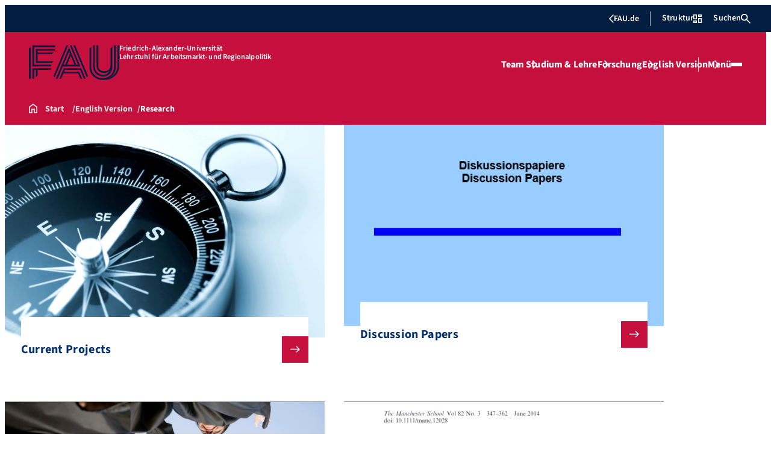

--- FILE ---
content_type: text/html; charset=UTF-8
request_url: https://www.arbeitsmarkt.rw.fau.de/english-version/research/
body_size: 20843
content:
<!doctype html>
<html lang="de">
<head>
    <meta charset="UTF-8">
    <meta name="viewport" content="width=device-width, initial-scale=1">
    <link rel="profile" href="https://gmpg.org/xfn/11">
    <title>Research - Lehrstuhl für Arbeitsmarkt- und Regionalpolitik</title>
	<style>img:is([sizes="auto" i], [sizes^="auto," i]) { contain-intrinsic-size: 3000px 1500px }</style>
	
<!-- The SEO Framework von Sybre Waaijer -->
<meta name="robots" content="max-snippet:-1,max-image-preview:large,max-video-preview:-1" />
<link rel="canonical" href="https://www.arbeitsmarkt.rw.fau.de/english-version/research/" />
<meta property="og:type" content="website" />
<meta property="og:locale" content="de_DE" />
<meta property="og:site_name" content="Lehrstuhl für Arbeitsmarkt- und Regionalpolitik" />
<meta property="og:title" content="Research" />
<meta property="og:url" content="https://www.arbeitsmarkt.rw.fau.de/english-version/research/" />
<meta property="og:image" content="https://www.arbeitsmarkt.rw.fau.de/files/2016/10/panthermedia_01273639.jpg" />
<meta property="og:image:width" content="2000" />
<meta property="og:image:height" content="1333" />
<meta name="twitter:card" content="summary_large_image" />
<meta name="twitter:title" content="Research" />
<meta name="twitter:image" content="https://www.arbeitsmarkt.rw.fau.de/files/2016/10/panthermedia_01273639.jpg" />
<script type="application/ld+json">{"@context":"https://schema.org","@graph":[{"@type":"WebSite","@id":"https://www.arbeitsmarkt.rw.fau.de/#/schema/WebSite","url":"https://www.arbeitsmarkt.rw.fau.de/","name":"Lehrstuhl für Arbeitsmarkt- und Regionalpolitik","description":"Prof. Dr. Claus Schnabel","inLanguage":"de","potentialAction":{"@type":"SearchAction","target":{"@type":"EntryPoint","urlTemplate":"https://www.arbeitsmarkt.rw.fau.de/search/{search_term_string}/"},"query-input":"required name=search_term_string"},"publisher":{"@type":"Organization","@id":"https://www.arbeitsmarkt.rw.fau.de/#/schema/Organization","name":"Lehrstuhl für Arbeitsmarkt- und Regionalpolitik","url":"https://www.arbeitsmarkt.rw.fau.de/"}},{"@type":"WebPage","@id":"https://www.arbeitsmarkt.rw.fau.de/english-version/research/","url":"https://www.arbeitsmarkt.rw.fau.de/english-version/research/","name":"Research - Lehrstuhl für Arbeitsmarkt- und Regionalpolitik","inLanguage":"de","isPartOf":{"@id":"https://www.arbeitsmarkt.rw.fau.de/#/schema/WebSite"},"breadcrumb":{"@type":"BreadcrumbList","@id":"https://www.arbeitsmarkt.rw.fau.de/#/schema/BreadcrumbList","itemListElement":[{"@type":"ListItem","position":1,"item":"https://www.arbeitsmarkt.rw.fau.de/","name":"Lehrstuhl für Arbeitsmarkt- und Regionalpolitik"},{"@type":"ListItem","position":2,"item":"https://www.arbeitsmarkt.rw.fau.de/english-version/","name":"English Version"},{"@type":"ListItem","position":3,"name":"Research"}]},"potentialAction":{"@type":"ReadAction","target":"https://www.arbeitsmarkt.rw.fau.de/english-version/research/"}}]}</script>
<!-- / The SEO Framework von Sybre Waaijer | 39.89ms meta | 45.11ms boot -->

<link rel="alternate" type="application/rss+xml" title="Lehrstuhl für Arbeitsmarkt- und Regionalpolitik &raquo; Feed" href="https://www.arbeitsmarkt.rw.fau.de/feed/" />
<link rel="alternate" type="application/rss+xml" title="Lehrstuhl für Arbeitsmarkt- und Regionalpolitik &raquo; Kommentar-Feed" href="https://www.arbeitsmarkt.rw.fau.de/comments/feed/" />
<link rel='stylesheet' id='wp-block-library-css' href='https://www.arbeitsmarkt.rw.fau.de/wp-includes/css/dist/block-library/style.min.css?ver=6.8.3' media='all' />
<style id='rrze-elements-collapse-style-inline-css'>
.wp-block-rrze-rrze-elements{font-size:64px}

</style>
<link rel='stylesheet' id='fau-elemental-fau-big-button-style-css' href='https://www.arbeitsmarkt.rw.fau.de/wp-content/themes/FAU-Elemental/build/blocks/fau-big-button/style-theme.css?ver=0.1.0' media='all' />
<style id='fau-elemental-fau-big-teaser-style-inline-css'>
.wp-block-fau-elemental-fau-big-teaser{display:flex;gap:var(--Spacing-10x);max-width:var(--wide-max-width);padding-inline:0}.wp-block-post-content>.wp-block-fau-elemental-fau-big-teaser{margin-inline:var(--faue_wide-max-width_bleed_minimal_inline-margin)}@media(max-width:392px){.wp-block-post-content>.wp-block-fau-elemental-fau-big-teaser{margin-inline:var(--faue_fullbleed_inline-margin)}}.wp-block-fau-elemental-fau-big-teaser .fau-big-teaser__content{display:flex;flex-basis:0;flex-direction:column;flex-grow:1;justify-content:center;min-width:0}.wp-block-fau-elemental-fau-big-teaser .fau-big-teaser__content h2.fau-big-teaser__headline,.wp-block-fau-elemental-fau-big-teaser .fau-big-teaser__content h3.fau-big-teaser__headline,.wp-block-fau-elemental-fau-big-teaser .fau-big-teaser__content h4.fau-big-teaser__headline,.wp-block-fau-elemental-fau-big-teaser .fau-big-teaser__content h5.fau-big-teaser__headline,.wp-block-fau-elemental-fau-big-teaser .fau-big-teaser__content h6.fau-big-teaser__headline{background-color:var(--FAU-Col-FAU-Weiss-100);box-sizing:border-box;font-size:var(--H-Heading-Big-Teaser);line-height:var(--base-line-height);margin:0;max-width:calc(100% + 16rem);min-width:calc(100% + 5.5rem);padding:var(--Spacing-6x) var(--Spacing-8x) var(--Spacing-6x) 0;position:relative;width:-moz-max-content;width:max-content;z-index:1}.wp-block-fau-elemental-fau-big-teaser .fau-big-teaser__content p.fau-big-teaser__teaser-text{box-sizing:border-box;margin:0;padding:var(--Spacing-2x) 0 var(--Spacing-4x) 0}.wp-block-fau-elemental-fau-big-teaser .fau-big-teaser__content .wp-block-buttons.is-layout-flex{box-sizing:border-box;padding:0}.wp-block-fau-elemental-fau-big-teaser .fau-big-teaser__image{flex-basis:0;flex-grow:1}.wp-block-fau-elemental-fau-big-teaser .fau-big-teaser__image img{aspect-ratio:3/2;display:block;height:auto;-o-object-fit:cover;object-fit:cover;width:100%}.is-style-dark .fau-big-teaser .fau-big-teaser__content h2.fau-big-teaser__headline,.is-style-dark .fau-big-teaser .fau-big-teaser__content h3.fau-big-teaser__headline,.is-style-dark .fau-big-teaser .fau-big-teaser__content h4.fau-big-teaser__headline,.is-style-dark .fau-big-teaser .fau-big-teaser__content h5.fau-big-teaser__headline,.is-style-dark .fau-big-teaser .fau-big-teaser__content h6.fau-big-teaser__headline{background-color:var(--FAU-Col-FAU-Blau-100)}@media screen and (max-width:1199px){.wp-block-fau-elemental-fau-big-teaser.fau-big-teaser .fau-big-teaser__content h2.fau-big-teaser__headline,.wp-block-fau-elemental-fau-big-teaser.fau-big-teaser .fau-big-teaser__content h3.fau-big-teaser__headline,.wp-block-fau-elemental-fau-big-teaser.fau-big-teaser .fau-big-teaser__content h4.fau-big-teaser__headline,.wp-block-fau-elemental-fau-big-teaser.fau-big-teaser .fau-big-teaser__content h5.fau-big-teaser__headline,.wp-block-fau-elemental-fau-big-teaser.fau-big-teaser .fau-big-teaser__content h6.fau-big-teaser__headline{max-width:calc(100% + 12rem)}.wp-block-fau-elemental-fau-big-teaser.fau-big-teaser .fau-big-teaser__image img{aspect-ratio:1/1}}@media screen and (max-width:899px){.wp-block-fau-elemental-fau-big-teaser.fau-big-teaser{flex-direction:column-reverse;gap:unset}.wp-block-fau-elemental-fau-big-teaser.fau-big-teaser .fau-big-teaser__content h2.fau-big-teaser__headline,.wp-block-fau-elemental-fau-big-teaser.fau-big-teaser .fau-big-teaser__content h3.fau-big-teaser__headline,.wp-block-fau-elemental-fau-big-teaser.fau-big-teaser .fau-big-teaser__content h4.fau-big-teaser__headline,.wp-block-fau-elemental-fau-big-teaser.fau-big-teaser .fau-big-teaser__content h5.fau-big-teaser__headline,.wp-block-fau-elemental-fau-big-teaser.fau-big-teaser .fau-big-teaser__content h6.fau-big-teaser__headline{font-size:2rem;margin-left:auto;margin-right:auto;margin-top:-3.3rem;max-width:unset;min-width:unset;padding:var(--Spacing-4x) var(--Spacing-6x) 0 var(--Spacing-6x);width:90%}.wp-block-fau-elemental-fau-big-teaser.fau-big-teaser .fau-big-teaser__content p.fau-big-teaser__teaser-text{margin-left:auto;margin-right:auto;padding:var(--Spacing-4x) var(--Spacing-6x) var(--Spacing-2x) var(--Spacing-6x);width:90%}.wp-block-fau-elemental-fau-big-teaser.fau-big-teaser .fau-big-teaser__content .wp-block-buttons.is-layout-flex{margin:0 auto;padding:0 var(--Spacing-6x);width:90%}.wp-block-fau-elemental-fau-big-teaser.fau-big-teaser .fau-big-teaser__image img{aspect-ratio:3/2}}@media(max-width:392px){.wp-block-fau-elemental-fau-big-teaser.fau-big-teaser .fau-big-teaser__content h2.fau-big-teaser__headline,.wp-block-fau-elemental-fau-big-teaser.fau-big-teaser .fau-big-teaser__content h3.fau-big-teaser__headline,.wp-block-fau-elemental-fau-big-teaser.fau-big-teaser .fau-big-teaser__content h4.fau-big-teaser__headline,.wp-block-fau-elemental-fau-big-teaser.fau-big-teaser .fau-big-teaser__content h5.fau-big-teaser__headline,.wp-block-fau-elemental-fau-big-teaser.fau-big-teaser .fau-big-teaser__content h6.fau-big-teaser__headline{font-size:1.625rem;padding:var(--Spacing-4x) var(--Spacing-3x) var(--Spacing-3x) var(--Spacing-3x);width:calc(100% - 1rem)}.wp-block-fau-elemental-fau-big-teaser.fau-big-teaser .fau-big-teaser__content .wp-block-buttons.is-layout-flex,.wp-block-fau-elemental-fau-big-teaser.fau-big-teaser .fau-big-teaser__content p.fau-big-teaser__teaser-text{padding:0 var(--Spacing-3x) var(--Spacing-3x) var(--Spacing-3x);width:calc(100% - 1rem)}}

</style>
<style id='fau-elemental-fau-copyright-info-style-inline-css'>
.wp-block-fau-elemental-copyright-info .copyright-info-label{color:var(--FAU-Col-FAU-Weiss-100);display:block;font-size:1rem;font-weight:400;line-height:var(--base-line-height);padding:var(--Spacing-4x) 0 var(--Spacing-6x) 0}.wp-block-fau-elemental-copyright-info .copyright-info-list{display:inline-flex;flex-wrap:wrap;gap:var(--Spacing-6x);list-style:none;margin:0;padding:0}.wp-block-fau-elemental-copyright-info .copyright-info-list li{align-items:first baseline;color:var(--FAU-Col-FAU-Schwarz-12_5);counter-increment:copyright-counter;display:flex;font-size:var(--P-Caption);position:relative}.wp-block-fau-elemental-copyright-info .copyright-info-list li:before{color:var(--FAU-Col-FAU-Schwarz-12_5);content:"©";font-weight:400;margin-right:var(--Spacing-1x);white-space:nowrap}.wp-block-fau-elemental-copyright-info .copyright-info-list li:after{color:var(--FAU-Col-FAU-Schwarz-12_5);content:counter(copyright-counter);font-size:.6rem;line-height:var(--base-line-height);position:absolute;right:-.7rem;top:calc(50% - .7rem)}.wp-block-fau-elemental-copyright-info .copyright-info-list li:first-child{counter-reset:copyright-counter}

</style>
<style id='fau-elemental-featured-event-teaser-style-inline-css'>
.wp-block-fau-elemental-featured-event-teaser{display:flex;gap:var(--Spacing-10x);max-width:var(--wide-max-width);padding-inline:0}.wp-block-post-content>.wp-block-fau-elemental-featured-event-teaser{margin-inline:var(--faue_wide-max-width_bleed_minimal_inline-margin)}@media(max-width:392px){.wp-block-post-content>.wp-block-fau-elemental-featured-event-teaser{margin-inline:var(--faue_fullbleed_inline-margin)}}.wp-block-fau-elemental-featured-event-teaser .featured-event-content{display:flex;gap:var(--Spacing-10x);min-height:31.5rem;width:100%}.wp-block-fau-elemental-featured-event-teaser .featured-event-content .content-left{display:flex;flex-basis:0;flex-direction:column;flex-grow:1;justify-content:center;min-width:0}.wp-block-fau-elemental-featured-event-teaser .featured-event-content .content-left h2{background-color:var(--FAU-Col-FAU-Weiss-100);box-sizing:border-box;font-size:var(--H-Heading-Big-Teaser);margin:0;max-width:calc(100% + 16rem);min-width:calc(100% + 5.5rem);padding:var(--Spacing-6x) var(--Spacing-8x) var(--Spacing-6x) 0;position:relative;width:-moz-max-content;width:max-content;z-index:2}.wp-block-fau-elemental-featured-event-teaser .featured-event-content .content-left .wp-block-buttons,.wp-block-fau-elemental-featured-event-teaser .featured-event-content .content-left p{box-sizing:border-box;margin:0;max-width:100%;padding:var(--Spacing-2x) 0 var(--Spacing-4x) 0;width:100%}.wp-block-fau-elemental-featured-event-teaser .featured-event-content .content-left .wp-block-buttons{padding:0}.wp-block-fau-elemental-featured-event-teaser .content-right{align-items:center;display:flex;flex-basis:0;flex-grow:1;justify-content:center;position:relative}.wp-block-fau-elemental-featured-event-teaser .content-right time{align-items:center;background-color:#0f1b4c;display:flex;flex-direction:column;padding:.5rem;text-align:center;z-index:1}.wp-block-fau-elemental-featured-event-teaser .content-right time .date-day{color:#fff;font-size:3rem;font-weight:700;line-height:var(--base-line-height);padding:0 1rem}.wp-block-fau-elemental-featured-event-teaser .content-right time .date-month-year{color:#fff;font-size:1.125rem;font-weight:500}.wp-block-fau-elemental-featured-event-teaser .content-right:has(.featured-event-image) time{position:absolute;right:0;top:0}.wp-block-fau-elemental-featured-event-teaser .content-right:not(:has(.featured-event-image)){background-color:#0f1b4c;min-height:31.5rem}.wp-block-fau-elemental-featured-event-teaser .content-right:not(:has(.featured-event-image)) time .date-day{font-size:4.5rem;padding:0 1.5rem}.wp-block-fau-elemental-featured-event-teaser .content-right:not(:has(.featured-event-image)) time .date-month-year{font-size:1.25rem;font-weight:600}.wp-block-fau-elemental-featured-event-teaser .content-right .featured-event-image{bottom:0;height:100%;left:0;position:absolute;right:0;top:0;width:100%}.wp-block-fau-elemental-featured-event-teaser .content-right .featured-event-image img{height:100%;-o-object-fit:cover;object-fit:cover;width:100%}.is-style-dark .wp-block-fau-elemental-featured-event-teaser .content-left h2{background-color:var(--FAU-Col-FAU-Blau-100)}@media screen and (max-width:999px){.wp-block-fau-elemental-featured-event-teaser{flex-direction:column-reverse;gap:unset;margin:0;padding:0}.wp-block-fau-elemental-featured-event-teaser .featured-event-content{flex-direction:column-reverse;gap:unset}.wp-block-fau-elemental-featured-event-teaser .featured-event-content .content-left .wp-block-buttons,.wp-block-fau-elemental-featured-event-teaser .featured-event-content .content-left h2,.wp-block-fau-elemental-featured-event-teaser .featured-event-content .content-left p{margin-left:auto;margin-right:auto;width:90%}.wp-block-fau-elemental-featured-event-teaser .featured-event-content .content-left h2{font-size:2rem;margin-top:-2.5rem;max-width:unset;min-width:unset;padding:var(--Spacing-4x) var(--Spacing-6x) 0 var(--Spacing-6x)}.wp-block-fau-elemental-featured-event-teaser .featured-event-content .content-left p{padding:var(--Spacing-4x) var(--Spacing-6x)}.wp-block-fau-elemental-featured-event-teaser .featured-event-content .content-left .wp-block-buttons{padding:0 var(--Spacing-6x)}.wp-block-fau-elemental-featured-event-teaser .featured-event-content .content-right .featured-event-image{position:unset}.wp-block-fau-elemental-featured-event-teaser .featured-event-content .content-right img{aspect-ratio:3/2}.wp-block-fau-elemental-featured-event-teaser .featured-event-content .content-right:has(.featured-event-image) time{left:0;right:unset}.wp-block-fau-elemental-featured-event-teaser .featured-event-content .content-right:has(.featured-event-image) time .date-day{font-size:2.5rem}.wp-block-fau-elemental-featured-event-teaser .featured-event-content .content-right:has(.featured-event-image) time .date-month-year{font-size:1rem}.wp-block-fau-elemental-featured-event-teaser .featured-event-content .content-right:not(:has(.featured-event-image)){min-height:28.688rem}.wp-block-fau-elemental-featured-event-teaser .featured-event-content .content-right:not(:has(.featured-event-image)) time .date-day{font-size:3rem}.wp-block-fau-elemental-featured-event-teaser .featured-event-content .content-right:not(:has(.featured-event-image)) time .date-month-year{font-size:1.25rem}}@media(max-width:392px){.wp-block-fau-elemental-featured-event-teaser{margin:0}.wp-block-fau-elemental-featured-event-teaser .featured-event-content .content-left .wp-block-buttons,.wp-block-fau-elemental-featured-event-teaser .featured-event-content .content-left h2,.wp-block-fau-elemental-featured-event-teaser .featured-event-content .content-left p{width:calc(100% - 1rem)}.wp-block-fau-elemental-featured-event-teaser .featured-event-content .content-right:has(.featured-event-image) time .date-day{font-size:1.5rem}.wp-block-fau-elemental-featured-event-teaser .featured-event-content .content-right:has(.featured-event-image) time .date-month-year{font-size:.938rem}.wp-block-fau-elemental-featured-event-teaser .featured-event-content .content-right:not(:has(.featured-event-image)){min-height:16.375rem}.wp-block-fau-elemental-featured-event-teaser .featured-event-content .content-right:not(:has(.featured-event-image)) time .date-day{font-size:2.5rem}}

</style>
<link rel='stylesheet' id='fau-elemental-fau-global-search-style-css' href='https://www.arbeitsmarkt.rw.fau.de/wp-content/themes/FAU-Elemental/build/blocks/fau-global-search/style-theme.css?ver=1.0.0' media='all' />
<style id='fau-elemental-fau-logo-grid-style-inline-css'>
.fau-logo-grid{max-width:var(--wide-max-width)}.wp-block-post-content>.fau-logo-grid{margin-inline:var(--faue_wide-max-width_bleed_minimal_inline-margin)}.fau-logo-grid__container{align-items:stretch;display:grid;gap:var(--Spacing-8x);grid-template-columns:repeat(4,1fr)}.fau-logo-grid__item{align-items:center;aspect-ratio:16/9;background:#f5f5f5;border:none;display:flex;justify-content:center;min-height:0;min-width:0;padding:var(--Spacing-6x);transition:var(--basic-animation)}.fau-logo-grid__item--has-link{overflow:hidden}.fau-logo-grid__item--has-link:hover{transform:scale(1.03)}.fau-logo-grid__link{align-items:center;color:inherit;display:flex;height:100%;justify-content:center;text-decoration:none;width:100%}.fau-logo-grid__image{height:100%;max-height:100%;max-width:100%;-o-object-fit:contain;object-fit:contain;width:auto}@media(max-width:1439px){.fau-logo-grid__container{grid-template-columns:repeat(4,1fr)}}@media(max-width:767px){.fau-logo-grid__container{grid-template-columns:repeat(2,1fr)}.fau-logo-grid__item{padding:var(--Spacing-4x)}}@media(max-width:392px){.fau-logo-grid__item{padding:var(--Spacing-3x)}}

</style>
<style id='fau-elemental-fau-meta-headline-style-inline-css'>
.wp-block-fau-elemental-fau-meta-headline{color:var(--FAU-Col-FAU-Dunkelblau-100);font-size:1rem;font-weight:600;letter-spacing:var(--letter-spacing-big);line-height:var(--base-line-height);margin:0 auto;max-width:var(--base-max-width);padding:var(--Spacing-4x) 0;position:relative}.wp-block-fau-elemental-fau-meta-headline:before{background-color:var(--FAU-Col-FAU-Blau-100);content:"";height:.125rem;left:calc(-100vh - 1.5rem);position:absolute;top:calc(50% - .125rem);width:100vh}.is-style-dark .wp-block-fau-elemental-fau-meta-headline{color:var(--FAU-Col-FAU-Weiss-100)}.is-style-dark .wp-block-fau-elemental-fau-meta-headline:before{background-color:var(--FAU-Col-FAU-Weiss-100)}@media(max-width:1439px){main .wp-block-fau-elemental-fau-meta-headline{margin-left:10rem!important}main .wp-block-fau-elemental-fau-meta-headline:before{left:calc(-100vh - 1rem)}}@media screen and (max-width:499px){main .wp-block-fau-elemental-fau-meta-headline{margin-left:6rem!important}}@media(max-width:392px){main .wp-block-fau-elemental-fau-meta-headline{margin-left:3rem!important}}

</style>
<link rel='stylesheet' id='fau-elemental-portalmenu-style-css' href='https://www.arbeitsmarkt.rw.fau.de/wp-content/themes/FAU-Elemental/build/blocks/fau-portalmenu/style-theme.css?ver=0.1.0' media='all' />
<link rel='stylesheet' id='fau-elemental-fau-teaser-grid-style-css' href='https://www.arbeitsmarkt.rw.fau.de/wp-content/themes/FAU-Elemental/build/blocks/fau-teaser-grid/style-theme.css?ver=0.1.0' media='all' />
<link rel='stylesheet' id='fau-elemental-fau-testimonial-style-css' href='https://www.arbeitsmarkt.rw.fau.de/wp-content/themes/FAU-Elemental/build/blocks/fau-testimonial/style-theme.css?ver=0.1.0' media='all' />
<link rel='stylesheet' id='rrze-faudir-service-style-css' href='https://www.arbeitsmarkt.rw.fau.de/wp-content/plugins/rrze-faudir/build/blocks/service/style-index.css?ver=6.8.3' media='all' />
<style id='global-styles-inline-css'>
:root{--wp--preset--aspect-ratio--square: 1;--wp--preset--aspect-ratio--4-3: 4/3;--wp--preset--aspect-ratio--3-4: 3/4;--wp--preset--aspect-ratio--3-2: 3/2;--wp--preset--aspect-ratio--2-3: 2/3;--wp--preset--aspect-ratio--16-9: 16/9;--wp--preset--aspect-ratio--9-16: 9/16;--wp--preset--color--black: #000000;--wp--preset--color--cyan-bluish-gray: #abb8c3;--wp--preset--color--white: #ffffff;--wp--preset--color--pale-pink: #f78da7;--wp--preset--color--vivid-red: #cf2e2e;--wp--preset--color--luminous-vivid-orange: #ff6900;--wp--preset--color--luminous-vivid-amber: #fcb900;--wp--preset--color--light-green-cyan: #7bdcb5;--wp--preset--color--vivid-green-cyan: #00d084;--wp--preset--color--pale-cyan-blue: #8ed1fc;--wp--preset--color--vivid-cyan-blue: #0693e3;--wp--preset--color--vivid-purple: #9b51e0;--wp--preset--gradient--vivid-cyan-blue-to-vivid-purple: linear-gradient(135deg,rgba(6,147,227,1) 0%,rgb(155,81,224) 100%);--wp--preset--gradient--light-green-cyan-to-vivid-green-cyan: linear-gradient(135deg,rgb(122,220,180) 0%,rgb(0,208,130) 100%);--wp--preset--gradient--luminous-vivid-amber-to-luminous-vivid-orange: linear-gradient(135deg,rgba(252,185,0,1) 0%,rgba(255,105,0,1) 100%);--wp--preset--gradient--luminous-vivid-orange-to-vivid-red: linear-gradient(135deg,rgba(255,105,0,1) 0%,rgb(207,46,46) 100%);--wp--preset--gradient--very-light-gray-to-cyan-bluish-gray: linear-gradient(135deg,rgb(238,238,238) 0%,rgb(169,184,195) 100%);--wp--preset--gradient--cool-to-warm-spectrum: linear-gradient(135deg,rgb(74,234,220) 0%,rgb(151,120,209) 20%,rgb(207,42,186) 40%,rgb(238,44,130) 60%,rgb(251,105,98) 80%,rgb(254,248,76) 100%);--wp--preset--gradient--blush-light-purple: linear-gradient(135deg,rgb(255,206,236) 0%,rgb(152,150,240) 100%);--wp--preset--gradient--blush-bordeaux: linear-gradient(135deg,rgb(254,205,165) 0%,rgb(254,45,45) 50%,rgb(107,0,62) 100%);--wp--preset--gradient--luminous-dusk: linear-gradient(135deg,rgb(255,203,112) 0%,rgb(199,81,192) 50%,rgb(65,88,208) 100%);--wp--preset--gradient--pale-ocean: linear-gradient(135deg,rgb(255,245,203) 0%,rgb(182,227,212) 50%,rgb(51,167,181) 100%);--wp--preset--gradient--electric-grass: linear-gradient(135deg,rgb(202,248,128) 0%,rgb(113,206,126) 100%);--wp--preset--gradient--midnight: linear-gradient(135deg,rgb(2,3,129) 0%,rgb(40,116,252) 100%);--wp--preset--font-size--small: 13px;--wp--preset--font-size--medium: 20px;--wp--preset--font-size--large: 36px;--wp--preset--font-size--x-large: 42px;--wp--preset--spacing--20: 0.44rem;--wp--preset--spacing--30: 0.67rem;--wp--preset--spacing--40: 1rem;--wp--preset--spacing--50: 1.5rem;--wp--preset--spacing--60: 2.25rem;--wp--preset--spacing--70: 3.38rem;--wp--preset--spacing--80: 5.06rem;--wp--preset--shadow--natural: 6px 6px 9px rgba(0, 0, 0, 0.2);--wp--preset--shadow--deep: 12px 12px 50px rgba(0, 0, 0, 0.4);--wp--preset--shadow--sharp: 6px 6px 0px rgba(0, 0, 0, 0.2);--wp--preset--shadow--outlined: 6px 6px 0px -3px rgba(255, 255, 255, 1), 6px 6px rgba(0, 0, 0, 1);--wp--preset--shadow--crisp: 6px 6px 0px rgba(0, 0, 0, 1);}.wp-block-rrze-elements-collapse{--wp--preset--color--fau: var(--color-branding-zentral, #04316a);--wp--preset--color--phil: var(--color-branding-phil, #fdb735);--wp--preset--color--rw: var(--color-branding-rw, #c50f3c);--wp--preset--color--med: var(--color-branding-med, #18b4f1);--wp--preset--color--nat: var(--color-branding-nat, #7bb725);--wp--preset--color--tf: var(--color-branding-tf, #8C9FB1);}.wp-block-rrze-elements-accordion{--wp--preset--color--fau: var(--color-branding-zentral, #04316a);--wp--preset--color--phil: var(--color-branding-phil, #fdb735);--wp--preset--color--rw: var(--color-branding-rw, #c50f3c);--wp--preset--color--med: var(--color-branding-med, #18b4f1);--wp--preset--color--nat: var(--color-branding-nat, #7bb725);--wp--preset--color--tf: var(--color-branding-tf, #8C9FB1);}.wp-block-rrze-elements-tabs{--wp--preset--color--fau: var(--color-branding-zentral, #04316a);--wp--preset--color--phil: var(--color-branding-phil, #fdb735);--wp--preset--color--rw: var(--color-branding-rw, #c50f3c);--wp--preset--color--med: var(--color-branding-med, #18b4f1);--wp--preset--color--nat: var(--color-branding-nat, #7bb725);--wp--preset--color--tf: var(--color-branding-tf, #8C9FB1);}.wp-block-rrze-elements-alert{--wp--preset--color--default: #e9edf2;--wp--preset--color--success: #dff0d8;--wp--preset--color--info: #d9edf7;--wp--preset--color--warning: #fcf8e3;--wp--preset--color--danger: #f2dede;}.wp-block-rrze-elements-columns{--wp--preset--color--default: #e9edf2;--wp--preset--color--success: #dff0d8;--wp--preset--color--info: #d9edf7;--wp--preset--color--warning: #fcf8e3;--wp--preset--color--danger: #f2dede;}:where(body) { margin: 0; }.wp-site-blocks > .alignleft { float: left; margin-right: 2em; }.wp-site-blocks > .alignright { float: right; margin-left: 2em; }.wp-site-blocks > .aligncenter { justify-content: center; margin-left: auto; margin-right: auto; }:where(.wp-site-blocks) > * { margin-block-start: 24px; margin-block-end: 0; }:where(.wp-site-blocks) > :first-child { margin-block-start: 0; }:where(.wp-site-blocks) > :last-child { margin-block-end: 0; }:root { --wp--style--block-gap: 24px; }:root :where(.is-layout-flow) > :first-child{margin-block-start: 0;}:root :where(.is-layout-flow) > :last-child{margin-block-end: 0;}:root :where(.is-layout-flow) > *{margin-block-start: 24px;margin-block-end: 0;}:root :where(.is-layout-constrained) > :first-child{margin-block-start: 0;}:root :where(.is-layout-constrained) > :last-child{margin-block-end: 0;}:root :where(.is-layout-constrained) > *{margin-block-start: 24px;margin-block-end: 0;}:root :where(.is-layout-flex){gap: 24px;}:root :where(.is-layout-grid){gap: 24px;}.is-layout-flow > .alignleft{float: left;margin-inline-start: 0;margin-inline-end: 2em;}.is-layout-flow > .alignright{float: right;margin-inline-start: 2em;margin-inline-end: 0;}.is-layout-flow > .aligncenter{margin-left: auto !important;margin-right: auto !important;}.is-layout-constrained > .alignleft{float: left;margin-inline-start: 0;margin-inline-end: 2em;}.is-layout-constrained > .alignright{float: right;margin-inline-start: 2em;margin-inline-end: 0;}.is-layout-constrained > .aligncenter{margin-left: auto !important;margin-right: auto !important;}.is-layout-constrained > :where(:not(.alignleft):not(.alignright):not(.alignfull)){margin-left: auto !important;margin-right: auto !important;}body .is-layout-flex{display: flex;}.is-layout-flex{flex-wrap: wrap;align-items: center;}.is-layout-flex > :is(*, div){margin: 0;}body .is-layout-grid{display: grid;}.is-layout-grid > :is(*, div){margin: 0;}body{padding-top: 0px;padding-right: 0px;padding-bottom: 0px;padding-left: 0px;}a:where(:not(.wp-element-button)){text-decoration: underline;}:root :where(.wp-element-button, .wp-block-button__link){background-color: #32373c;border-width: 0;color: #fff;font-family: inherit;font-size: inherit;line-height: inherit;padding: calc(0.667em + 2px) calc(1.333em + 2px);text-decoration: none;}.has-black-color{color: var(--wp--preset--color--black) !important;}.has-cyan-bluish-gray-color{color: var(--wp--preset--color--cyan-bluish-gray) !important;}.has-white-color{color: var(--wp--preset--color--white) !important;}.has-pale-pink-color{color: var(--wp--preset--color--pale-pink) !important;}.has-vivid-red-color{color: var(--wp--preset--color--vivid-red) !important;}.has-luminous-vivid-orange-color{color: var(--wp--preset--color--luminous-vivid-orange) !important;}.has-luminous-vivid-amber-color{color: var(--wp--preset--color--luminous-vivid-amber) !important;}.has-light-green-cyan-color{color: var(--wp--preset--color--light-green-cyan) !important;}.has-vivid-green-cyan-color{color: var(--wp--preset--color--vivid-green-cyan) !important;}.has-pale-cyan-blue-color{color: var(--wp--preset--color--pale-cyan-blue) !important;}.has-vivid-cyan-blue-color{color: var(--wp--preset--color--vivid-cyan-blue) !important;}.has-vivid-purple-color{color: var(--wp--preset--color--vivid-purple) !important;}.has-black-background-color{background-color: var(--wp--preset--color--black) !important;}.has-cyan-bluish-gray-background-color{background-color: var(--wp--preset--color--cyan-bluish-gray) !important;}.has-white-background-color{background-color: var(--wp--preset--color--white) !important;}.has-pale-pink-background-color{background-color: var(--wp--preset--color--pale-pink) !important;}.has-vivid-red-background-color{background-color: var(--wp--preset--color--vivid-red) !important;}.has-luminous-vivid-orange-background-color{background-color: var(--wp--preset--color--luminous-vivid-orange) !important;}.has-luminous-vivid-amber-background-color{background-color: var(--wp--preset--color--luminous-vivid-amber) !important;}.has-light-green-cyan-background-color{background-color: var(--wp--preset--color--light-green-cyan) !important;}.has-vivid-green-cyan-background-color{background-color: var(--wp--preset--color--vivid-green-cyan) !important;}.has-pale-cyan-blue-background-color{background-color: var(--wp--preset--color--pale-cyan-blue) !important;}.has-vivid-cyan-blue-background-color{background-color: var(--wp--preset--color--vivid-cyan-blue) !important;}.has-vivid-purple-background-color{background-color: var(--wp--preset--color--vivid-purple) !important;}.has-black-border-color{border-color: var(--wp--preset--color--black) !important;}.has-cyan-bluish-gray-border-color{border-color: var(--wp--preset--color--cyan-bluish-gray) !important;}.has-white-border-color{border-color: var(--wp--preset--color--white) !important;}.has-pale-pink-border-color{border-color: var(--wp--preset--color--pale-pink) !important;}.has-vivid-red-border-color{border-color: var(--wp--preset--color--vivid-red) !important;}.has-luminous-vivid-orange-border-color{border-color: var(--wp--preset--color--luminous-vivid-orange) !important;}.has-luminous-vivid-amber-border-color{border-color: var(--wp--preset--color--luminous-vivid-amber) !important;}.has-light-green-cyan-border-color{border-color: var(--wp--preset--color--light-green-cyan) !important;}.has-vivid-green-cyan-border-color{border-color: var(--wp--preset--color--vivid-green-cyan) !important;}.has-pale-cyan-blue-border-color{border-color: var(--wp--preset--color--pale-cyan-blue) !important;}.has-vivid-cyan-blue-border-color{border-color: var(--wp--preset--color--vivid-cyan-blue) !important;}.has-vivid-purple-border-color{border-color: var(--wp--preset--color--vivid-purple) !important;}.has-vivid-cyan-blue-to-vivid-purple-gradient-background{background: var(--wp--preset--gradient--vivid-cyan-blue-to-vivid-purple) !important;}.has-light-green-cyan-to-vivid-green-cyan-gradient-background{background: var(--wp--preset--gradient--light-green-cyan-to-vivid-green-cyan) !important;}.has-luminous-vivid-amber-to-luminous-vivid-orange-gradient-background{background: var(--wp--preset--gradient--luminous-vivid-amber-to-luminous-vivid-orange) !important;}.has-luminous-vivid-orange-to-vivid-red-gradient-background{background: var(--wp--preset--gradient--luminous-vivid-orange-to-vivid-red) !important;}.has-very-light-gray-to-cyan-bluish-gray-gradient-background{background: var(--wp--preset--gradient--very-light-gray-to-cyan-bluish-gray) !important;}.has-cool-to-warm-spectrum-gradient-background{background: var(--wp--preset--gradient--cool-to-warm-spectrum) !important;}.has-blush-light-purple-gradient-background{background: var(--wp--preset--gradient--blush-light-purple) !important;}.has-blush-bordeaux-gradient-background{background: var(--wp--preset--gradient--blush-bordeaux) !important;}.has-luminous-dusk-gradient-background{background: var(--wp--preset--gradient--luminous-dusk) !important;}.has-pale-ocean-gradient-background{background: var(--wp--preset--gradient--pale-ocean) !important;}.has-electric-grass-gradient-background{background: var(--wp--preset--gradient--electric-grass) !important;}.has-midnight-gradient-background{background: var(--wp--preset--gradient--midnight) !important;}.has-small-font-size{font-size: var(--wp--preset--font-size--small) !important;}.has-medium-font-size{font-size: var(--wp--preset--font-size--medium) !important;}.has-large-font-size{font-size: var(--wp--preset--font-size--large) !important;}.has-x-large-font-size{font-size: var(--wp--preset--font-size--x-large) !important;}.wp-block-rrze-elements-collapse.has-fau-color{color: var(--wp--preset--color--fau) !important;}.wp-block-rrze-elements-collapse.has-phil-color{color: var(--wp--preset--color--phil) !important;}.wp-block-rrze-elements-collapse.has-rw-color{color: var(--wp--preset--color--rw) !important;}.wp-block-rrze-elements-collapse.has-med-color{color: var(--wp--preset--color--med) !important;}.wp-block-rrze-elements-collapse.has-nat-color{color: var(--wp--preset--color--nat) !important;}.wp-block-rrze-elements-collapse.has-tf-color{color: var(--wp--preset--color--tf) !important;}.wp-block-rrze-elements-collapse.has-fau-background-color{background-color: var(--wp--preset--color--fau) !important;}.wp-block-rrze-elements-collapse.has-phil-background-color{background-color: var(--wp--preset--color--phil) !important;}.wp-block-rrze-elements-collapse.has-rw-background-color{background-color: var(--wp--preset--color--rw) !important;}.wp-block-rrze-elements-collapse.has-med-background-color{background-color: var(--wp--preset--color--med) !important;}.wp-block-rrze-elements-collapse.has-nat-background-color{background-color: var(--wp--preset--color--nat) !important;}.wp-block-rrze-elements-collapse.has-tf-background-color{background-color: var(--wp--preset--color--tf) !important;}.wp-block-rrze-elements-collapse.has-fau-border-color{border-color: var(--wp--preset--color--fau) !important;}.wp-block-rrze-elements-collapse.has-phil-border-color{border-color: var(--wp--preset--color--phil) !important;}.wp-block-rrze-elements-collapse.has-rw-border-color{border-color: var(--wp--preset--color--rw) !important;}.wp-block-rrze-elements-collapse.has-med-border-color{border-color: var(--wp--preset--color--med) !important;}.wp-block-rrze-elements-collapse.has-nat-border-color{border-color: var(--wp--preset--color--nat) !important;}.wp-block-rrze-elements-collapse.has-tf-border-color{border-color: var(--wp--preset--color--tf) !important;}.wp-block-rrze-elements-accordion.has-fau-color{color: var(--wp--preset--color--fau) !important;}.wp-block-rrze-elements-accordion.has-phil-color{color: var(--wp--preset--color--phil) !important;}.wp-block-rrze-elements-accordion.has-rw-color{color: var(--wp--preset--color--rw) !important;}.wp-block-rrze-elements-accordion.has-med-color{color: var(--wp--preset--color--med) !important;}.wp-block-rrze-elements-accordion.has-nat-color{color: var(--wp--preset--color--nat) !important;}.wp-block-rrze-elements-accordion.has-tf-color{color: var(--wp--preset--color--tf) !important;}.wp-block-rrze-elements-accordion.has-fau-background-color{background-color: var(--wp--preset--color--fau) !important;}.wp-block-rrze-elements-accordion.has-phil-background-color{background-color: var(--wp--preset--color--phil) !important;}.wp-block-rrze-elements-accordion.has-rw-background-color{background-color: var(--wp--preset--color--rw) !important;}.wp-block-rrze-elements-accordion.has-med-background-color{background-color: var(--wp--preset--color--med) !important;}.wp-block-rrze-elements-accordion.has-nat-background-color{background-color: var(--wp--preset--color--nat) !important;}.wp-block-rrze-elements-accordion.has-tf-background-color{background-color: var(--wp--preset--color--tf) !important;}.wp-block-rrze-elements-accordion.has-fau-border-color{border-color: var(--wp--preset--color--fau) !important;}.wp-block-rrze-elements-accordion.has-phil-border-color{border-color: var(--wp--preset--color--phil) !important;}.wp-block-rrze-elements-accordion.has-rw-border-color{border-color: var(--wp--preset--color--rw) !important;}.wp-block-rrze-elements-accordion.has-med-border-color{border-color: var(--wp--preset--color--med) !important;}.wp-block-rrze-elements-accordion.has-nat-border-color{border-color: var(--wp--preset--color--nat) !important;}.wp-block-rrze-elements-accordion.has-tf-border-color{border-color: var(--wp--preset--color--tf) !important;}.wp-block-rrze-elements-tabs.has-fau-color{color: var(--wp--preset--color--fau) !important;}.wp-block-rrze-elements-tabs.has-phil-color{color: var(--wp--preset--color--phil) !important;}.wp-block-rrze-elements-tabs.has-rw-color{color: var(--wp--preset--color--rw) !important;}.wp-block-rrze-elements-tabs.has-med-color{color: var(--wp--preset--color--med) !important;}.wp-block-rrze-elements-tabs.has-nat-color{color: var(--wp--preset--color--nat) !important;}.wp-block-rrze-elements-tabs.has-tf-color{color: var(--wp--preset--color--tf) !important;}.wp-block-rrze-elements-tabs.has-fau-background-color{background-color: var(--wp--preset--color--fau) !important;}.wp-block-rrze-elements-tabs.has-phil-background-color{background-color: var(--wp--preset--color--phil) !important;}.wp-block-rrze-elements-tabs.has-rw-background-color{background-color: var(--wp--preset--color--rw) !important;}.wp-block-rrze-elements-tabs.has-med-background-color{background-color: var(--wp--preset--color--med) !important;}.wp-block-rrze-elements-tabs.has-nat-background-color{background-color: var(--wp--preset--color--nat) !important;}.wp-block-rrze-elements-tabs.has-tf-background-color{background-color: var(--wp--preset--color--tf) !important;}.wp-block-rrze-elements-tabs.has-fau-border-color{border-color: var(--wp--preset--color--fau) !important;}.wp-block-rrze-elements-tabs.has-phil-border-color{border-color: var(--wp--preset--color--phil) !important;}.wp-block-rrze-elements-tabs.has-rw-border-color{border-color: var(--wp--preset--color--rw) !important;}.wp-block-rrze-elements-tabs.has-med-border-color{border-color: var(--wp--preset--color--med) !important;}.wp-block-rrze-elements-tabs.has-nat-border-color{border-color: var(--wp--preset--color--nat) !important;}.wp-block-rrze-elements-tabs.has-tf-border-color{border-color: var(--wp--preset--color--tf) !important;}.wp-block-rrze-elements-alert.has-default-color{color: var(--wp--preset--color--default) !important;}.wp-block-rrze-elements-alert.has-success-color{color: var(--wp--preset--color--success) !important;}.wp-block-rrze-elements-alert.has-info-color{color: var(--wp--preset--color--info) !important;}.wp-block-rrze-elements-alert.has-warning-color{color: var(--wp--preset--color--warning) !important;}.wp-block-rrze-elements-alert.has-danger-color{color: var(--wp--preset--color--danger) !important;}.wp-block-rrze-elements-alert.has-default-background-color{background-color: var(--wp--preset--color--default) !important;}.wp-block-rrze-elements-alert.has-success-background-color{background-color: var(--wp--preset--color--success) !important;}.wp-block-rrze-elements-alert.has-info-background-color{background-color: var(--wp--preset--color--info) !important;}.wp-block-rrze-elements-alert.has-warning-background-color{background-color: var(--wp--preset--color--warning) !important;}.wp-block-rrze-elements-alert.has-danger-background-color{background-color: var(--wp--preset--color--danger) !important;}.wp-block-rrze-elements-alert.has-default-border-color{border-color: var(--wp--preset--color--default) !important;}.wp-block-rrze-elements-alert.has-success-border-color{border-color: var(--wp--preset--color--success) !important;}.wp-block-rrze-elements-alert.has-info-border-color{border-color: var(--wp--preset--color--info) !important;}.wp-block-rrze-elements-alert.has-warning-border-color{border-color: var(--wp--preset--color--warning) !important;}.wp-block-rrze-elements-alert.has-danger-border-color{border-color: var(--wp--preset--color--danger) !important;}.wp-block-rrze-elements-columns.has-default-color{color: var(--wp--preset--color--default) !important;}.wp-block-rrze-elements-columns.has-success-color{color: var(--wp--preset--color--success) !important;}.wp-block-rrze-elements-columns.has-info-color{color: var(--wp--preset--color--info) !important;}.wp-block-rrze-elements-columns.has-warning-color{color: var(--wp--preset--color--warning) !important;}.wp-block-rrze-elements-columns.has-danger-color{color: var(--wp--preset--color--danger) !important;}.wp-block-rrze-elements-columns.has-default-background-color{background-color: var(--wp--preset--color--default) !important;}.wp-block-rrze-elements-columns.has-success-background-color{background-color: var(--wp--preset--color--success) !important;}.wp-block-rrze-elements-columns.has-info-background-color{background-color: var(--wp--preset--color--info) !important;}.wp-block-rrze-elements-columns.has-warning-background-color{background-color: var(--wp--preset--color--warning) !important;}.wp-block-rrze-elements-columns.has-danger-background-color{background-color: var(--wp--preset--color--danger) !important;}.wp-block-rrze-elements-columns.has-default-border-color{border-color: var(--wp--preset--color--default) !important;}.wp-block-rrze-elements-columns.has-success-border-color{border-color: var(--wp--preset--color--success) !important;}.wp-block-rrze-elements-columns.has-info-border-color{border-color: var(--wp--preset--color--info) !important;}.wp-block-rrze-elements-columns.has-warning-border-color{border-color: var(--wp--preset--color--warning) !important;}.wp-block-rrze-elements-columns.has-danger-border-color{border-color: var(--wp--preset--color--danger) !important;}
:root :where(.wp-block-pullquote){font-size: 1.5em;line-height: 1.6;}
</style>
<link rel='stylesheet' id='fau-orga-breadcrumb-elemental-css' href='https://www.arbeitsmarkt.rw.fau.de/wp-content/plugins/fau-orga-breadcrumb/build/frontend.css?ver=1768899315' media='all' />
<link rel='stylesheet' id='rrze-elements-blocks-css' href='https://www.arbeitsmarkt.rw.fau.de/wp-content/plugins/rrze-elements-blocks/assets/css/rrze-elements-blocks.css?ver=1.1.4' media='all' />
<link rel='stylesheet' id='rrze-elements-blocks-fau-elemental-compatibility-css' href='https://www.arbeitsmarkt.rw.fau.de/wp-content/plugins/rrze-elements-blocks/assets/css/rrze-elements-blocks-elemental-compatibility.css?ver=1.1.4' media='all' />
<link rel='stylesheet' id='faue-theme-css' href='https://www.arbeitsmarkt.rw.fau.de/wp-content/themes/FAU-Elemental/build/css/theme.css?ver=ee46e8f0328b4290b138' media='all' />
<link rel='stylesheet' id='rrze-legal-cookie-css' href='https://www.arbeitsmarkt.rw.fau.de/wp-content/plugins/rrze-legal/build/banner.css?ver=2.8.9' media='all' />
<script src="https://www.arbeitsmarkt.rw.fau.de/wp-includes/js/jquery/jquery.min.js?ver=3.7.1" id="jquery-core-js"></script>
<script src="https://www.arbeitsmarkt.rw.fau.de/wp-includes/js/jquery/jquery-migrate.min.js?ver=3.4.1" id="jquery-migrate-js"></script>
<link rel="https://api.w.org/" href="https://www.arbeitsmarkt.rw.fau.de/wp-json/" /><link rel="alternate" title="JSON" type="application/json" href="https://www.arbeitsmarkt.rw.fau.de/wp-json/wp/v2/pages/621" /><link rel="EditURI" type="application/rsd+xml" title="RSD" href="https://www.arbeitsmarkt.rw.fau.de/xmlrpc.php?rsd" />
<link rel="alternate" title="oEmbed (JSON)" type="application/json+oembed" href="https://www.arbeitsmarkt.rw.fau.de/wp-json/oembed/1.0/embed?url=https%3A%2F%2Fwww.arbeitsmarkt.rw.fau.de%2Fenglish-version%2Fresearch%2F" />
<link rel="alternate" title="oEmbed (XML)" type="text/xml+oembed" href="https://www.arbeitsmarkt.rw.fau.de/wp-json/oembed/1.0/embed?url=https%3A%2F%2Fwww.arbeitsmarkt.rw.fau.de%2Fenglish-version%2Fresearch%2F&#038;format=xml" />
        <style type="text/css">
            #wpadminbar #wp-admin-bar-wp-logo>.ab-item .ab-icon:before,
            #wpadminbar .quicklinks li .blavatar:before {
                content: "\f319";
                top: 2px;
            }
        </style>
<link rel="shortcut icon" href="https://www.arbeitsmarkt.rw.fau.de/wp-content/themes/FAU-Elemental/assets/images/favicons/favicon.ico">
<link rel="apple-touch-icon" sizes="180x180" href="https://www.arbeitsmarkt.rw.fau.de/wp-content/themes/FAU-Elemental/assets/images/favicons/favicon-apple-touch.png">
<link rel="icon" type="image/png" sizes="180x180" href="https://www.arbeitsmarkt.rw.fau.de/wp-content/themes/FAU-Elemental/assets/images/favicons/favicon-180x180.png">
<link rel="icon" type="image/svg+xml" href="https://www.arbeitsmarkt.rw.fau.de/wp-content/themes/FAU-Elemental/assets/images/favicons/favicon.svg" sizes="any">
<link rel="mask-icon" href="https://www.arbeitsmarkt.rw.fau.de/wp-content/themes/FAU-Elemental/assets/images/favicons/favicon-mask.svg" color="#C50F3C">
<meta name="msapplication-TileColor" content="#C50F3C">
<meta name="msapplication-TileImage" content="https://www.arbeitsmarkt.rw.fau.de/wp-content/themes/FAU-Elemental/assets/images/favicons/favicon-180x180.png">
<meta name="theme-color" content="#C50F3C">
</head>

<body class="wp-singular page-template page-template-components page-template-templates page-template-portal-page page-template-componentstemplatesportal-pageportal-page-php page page-id-621 page-parent page-child parent-pageid-615 wp-embed-responsive wp-theme-FAU-Elemental de-DE-formal fau-elemental fauorg-unterorg faculty-rw wp-theme">

<a class="skip-link" href="#skipto_content">Zum Hauptinhalt springen</a>

<div id="page" class="site">
    <header id="masthead" class="site-header">
        <nav id="site-navigation" class="main-navigation">
            <!-- Top Navigation -->
            <div class="site-header__top">
                <div class="site-header-top__wrapper">
                    
<nav class="fau-navigation" aria-label="FAU Navigation">
        <a href="https://www.fau.de" class="fau-navigation__fau-link">
        <span class="fau-navigation__back-icon"></span>
        FAU.de    </a>
        <div class="fau-nav-modals">
                            <button type="button" class="fau-navigation__button menu-modal__open-btn"
                data-modal-target="structure-modal"
                aria-label="Struktur-Menü öffnen"
                aria-expanded="false">
                Struktur                <span class="fau-navigation__structure-icon"></span>
            </button>
                    <button type="button" class="fau-navigation__button menu-modal__open-btn"
                data-modal-target="search"
                aria-expanded="false">
                Suchen                <span class="fau-navigation__search-icon"></span>
            </button>
    </div>
            <div class="fau-language-switcher-wrapper">
            <div class="meta-widget rrze-multilang-widget"><div class="rrze-multilang">
<div class="notranslation" aria-hidden="true" role="presentation">
<ul><li class="en-GB en notranslation" lang="en"><span data-lang="en">English</span></li></ul>
</div>
</div>
</div>        </div>
    </nav>                 </div>
            </div>

            <!-- Main Navigation -->
            <div class="site-header__main">
                
<nav class="main-navigation main-navigation--standard">
    <div class="main-navigation__container">
        <div class="main-navigation__logo">
            <div itemscope itemtype="https://schema.org/Organization"><a itemprop="url" rel="home" class="generated" href="https://www.arbeitsmarkt.rw.fau.de/"><span class="textlogo"><span class="baselogo"><img src="https://www.arbeitsmarkt.rw.fau.de/wp-content/themes/FAU-Elemental/assets/images/logo.svg" alt="Lehrstuhl für Arbeitsmarkt- und Regionalpolitik" class="faubaselogo" width="150" height="58"></span><span class="text"><span class="fau-title" aria-hidden="true">Friedrich-Alexander-Universität</span> <span id="website-title" class="visible-title" itemprop="name">Lehrstuhl für Arbeitsmarkt- und Regionalpolitik</span></span></span></a></div>        </div>

        <div class="main-navigation__direct-links">
            <ul id="main-direct-links" class="main-navigation__direct-menu"><li id="menu-item-4927" class="menu-item menu-item-type-post_type menu-item-object-page menu-item-4927"><a href="https://www.arbeitsmarkt.rw.fau.de/lehrstuhl/mitarbeiter/">Team</a></li>
<li id="menu-item-4827" class="menu-item menu-item-type-post_type menu-item-object-page menu-item-4827"><a href="https://www.arbeitsmarkt.rw.fau.de/studium-lehre/">Studium &amp; Lehre</a></li>
<li id="menu-item-4828" class="menu-item menu-item-type-post_type menu-item-object-page menu-item-4828"><a href="https://www.arbeitsmarkt.rw.fau.de/forschung/">Forschung</a></li>
<li id="menu-item-4890" class="menu-item menu-item-type-post_type menu-item-object-page current-page-ancestor menu-item-4890"><a href="https://www.arbeitsmarkt.rw.fau.de/english-version/">English Version</a></li>
</ul>        </div>

                    <div class="main-navigation__menu-container">
                <button type="button" class="main-navigation__toggle menu-modal__open-btn" aria-expanded="false" aria-controls="menu-website-modal" data-modal-target="menu-website-modal" aria-label="Menü öffnen">
                    <span class="main-navigation__toggle-text">Menü</span>
                    <span class="main-navigation__toggle-icon">
                        <span></span>
                        <span></span>
                        <span></span>
                    </span>
                </button>
            </div>
            </div>
</nav>            </div>
        </nav>
    </header>

    <!-- Show Logo and Claim for Print -->
    <div class="print-container" aria-hidden="true">
        <div class="print-text">
            <div>Friedrich-Alexander-Universität</div>
            <div>Erlangen-Nürnberg</div>
        </div>

        <div class="print-logo">
                            <img src="https://www.arbeitsmarkt.rw.fau.de/wp-content/themes/FAU-Elemental/assets/images/logo-print.svg" alt="FAU Logo">
                    </div>
    </div>

    <div class="breadcrumbs-wrapper"><nav class="breadcrumbs" aria-label="Brotkrummen Navigation"><ol class="breadcrumbs__list" itemscope itemtype="https://schema.org/BreadcrumbList"><li class="breadcrumbs__item breadcrumbs__item--mobile" itemprop="itemListElement" itemscope itemtype="https://schema.org/ListItem"><span class="breadcrumbs__chevron"></span><a href="https://www.arbeitsmarkt.rw.fau.de/english-version/" class="breadcrumbs__link" itemprop="item" title="English Version"><span itemprop="name">English Version</span></a><meta itemprop="position" content="1"></li><li class="breadcrumbs__item breadcrumbs__item--desktop breadcrumbs__item--home" itemprop="itemListElement" itemscope itemtype="https://schema.org/ListItem"><a href="https://www.arbeitsmarkt.rw.fau.de/" class="breadcrumbs__link" itemprop="item"><span itemprop="name">Start</span></a><meta itemprop="position" content="1"></li><li class="breadcrumbs__item breadcrumbs__item--desktop" itemprop="itemListElement" itemscope itemtype="https://schema.org/ListItem"><a href="https://www.arbeitsmarkt.rw.fau.de/english-version/" class="breadcrumbs__link" itemprop="item" title="English Version"><span itemprop="name">English Version</span></a><meta itemprop="position" content="2"></li><li class="breadcrumbs__item breadcrumbs__item--current breadcrumbs__item--desktop" itemprop="itemListElement" itemscope itemtype="https://schema.org/ListItem" aria-current="page"><span class="breadcrumbs__current" itemprop="item" title="Research"><span itemprop="name">Research</span></span><meta itemprop="position" content="3"></li></ol></nav></div>    <div id="skipto_content"></div>

<main id="main" class="site-main">
    <div class="wp-block-post-content">
        
<nav class="fau-portal-menu" aria-label="Portalmenü">
<ul id="menu-portal-research" class="menu">	<li class="fau-portal-item">
		<div class="fau-portal-thumbnail"><img src="https://www.arbeitsmarkt.rw.fau.de/files/2016/10/panthermedia_01908391-768x510.jpg" alt="Beitragsbild für Current Projects" loading="lazy"></div>
		<div class="fau-portal-wrapper"><div class="fau-portal-content">
			<a href="https://www.arbeitsmarkt.rw.fau.de/english-version/research/current-projects/">Current Projects<span></span></a>
		</div></div>
	</li>
	<li class="fau-portal-item">
		<div class="fau-portal-thumbnail"><img src="https://www.arbeitsmarkt.rw.fau.de/files/2016/10/DP_Bild_ska.png" alt="Beitragsbild für Discussion Papers" loading="lazy"></div>
		<div class="fau-portal-wrapper"><div class="fau-portal-content">
			<a href="https://www.arbeitsmarkt.rw.fau.de/english-version/research/discussion-papers/">Discussion Papers<span></span></a>
		</div></div>
	</li>
	<li class="fau-portal-item">
		<div class="fau-portal-thumbnail"><img src="https://www.arbeitsmarkt.rw.fau.de/files/2016/10/panthermedia_03701253-768x512.jpg" alt="Beitragsbild für Promotion of young talents" loading="lazy"></div>
		<div class="fau-portal-wrapper"><div class="fau-portal-content">
			<a href="https://www.arbeitsmarkt.rw.fau.de/english-version/research/promotion-of-young-talents/">Promotion of young talents<span></span></a>
		</div></div>
	</li>
	<li class="fau-portal-item">
		<div class="fau-portal-thumbnail"><img src="https://www.arbeitsmarkt.rw.fau.de/files/2016/10/Publikationen_ska-768x484.png" alt="Beitragsbild für Publications" loading="lazy"></div>
		<div class="fau-portal-wrapper"><div class="fau-portal-content">
			<a href="https://www.arbeitsmarkt.rw.fau.de/english-version/research/publications/">Publications<span></span></a>
		</div></div>
	</li>
</ul></nav>
    </div>
</main>


    </div><!-- #content -->

    <footer id="colophon" class="site-footer">
                    <div class="footer-content footer-content--instance">
    <div class="footer-content--instance-wrapper">

        <section class="footer-instance-header">
            <div class="instance-info">
                <h2>Lehrstuhl für Arbeitsmarkt- und Regionalpolitik</h2>
                <p>Prof. Dr. Claus Schnabel</p>
            </div>
        </section>

        <section class="footer-instance-contact">
                        
            <div class="contact-address">
                                <h3>Kontakt und Anfahrt</h3>

                <div class="contact-address-and-tel-container">
                        <address>
                            <div>
                                Friedrich-Alexander-Universität<br>
                                Erlangen-Nürnberg<br>                                Lange Gasse 20<br>                                90403 Nürnberg                                                            </div>

                            <div>
                                                                                                    <span>
                                        E-Mail:
                                        <a href="mailto:wiso-arbeitsmarkt(@)fau.de">
                                            wiso-arbeitsmarkt(@)fau.de                                        </a>
                                    </span>
                                                                                                    <span class="directions">
                                        <a href="https://karte.fau.de/#19/49.45826/11.08556" class="directions-link">
                                            Anfahrt                                        </a>
                                    </span>
                                                            </div>

                        </address>
                </div>
                            </div>
                    </section>

        <section class="footer-instance-menu">
            <!-- Column 1: Footer Menu -->
            <nav class="footer-meta-nav">
                <ul id="menu-impressum-meta-navi-unten" class="footer-menu-list"><li id="menu-item-793" class="menu-item menu-item-type-post_type menu-item-object-page menu-item-793"><a href="https://www.arbeitsmarkt.rw.fau.de/impressum/">Impressum</a></li>
<li id="menu-item-1755" class="menu-item menu-item-type-post_type menu-item-object-page menu-item-1755"><a href="https://www.arbeitsmarkt.rw.fau.de/datenschutz/">Datenschutz</a></li>
<li id="menu-item-1756" class="menu-item menu-item-type-post_type menu-item-object-page menu-item-1756"><a href="https://www.arbeitsmarkt.rw.fau.de/kontakt/">Kontakt</a></li>
<li id="menu-item-3360" class="menu-item menu-item-type-custom menu-item-object-custom menu-item-3360"><a href="https://www.arbeitsmarkt.rw.fau.de/barrierefreiheit">Barrierefreiheit</a></li>
</ul>            </nav>

            <nav class="footer-social" aria-label="Social Media Links">
                <ul class="social-links"><li><a href="https://de-de.facebook.com/Uni.Erlangen.Nuernberg" class="facebook"><span class="sr-only">Facebook</span></a></li><li><a href="https://www.arbeitsmarkt.rw.fau.de/feed/" class="rss"><span class="sr-only">RSS Feed</span></a></li><li><a href="https://twitter.com/UniFAU" class="twitter"><span class="sr-only">Twitter</span></a></li><li><a href="https://www.xing.com/net/alumnifau" class="xing"><span class="sr-only">Xing</span></a></li></ul>            </nav>
        </section>

    </div>
</div>

<section class="footer-bottom">
    <div class="footer-bottom-wrapper">
                    <input type="checkbox" id="fau-info-toggle" class="fau-info-toggle-checkbox" aria-controls="fau-info-section">
            <div class="footer-bottom-row footer-controls">
                <div class="footer-logo-container">
                    <div class="footer-logo">
                                                    <img src="https://www.arbeitsmarkt.rw.fau.de/wp-content/themes/FAU-Elemental/assets/images/Logo-white.svg" alt="FAU Logo" loading="lazy" decoding="async">
                                            </div>
                    <div class="footer-logo-tagline">
                        Friedrich-Alexander-Universität<br />
Erlangen-Nürnberg                    </div>
                </div>

                <div class="toggle-container">
                    <label for="fau-info-toggle" class="fau-info-toggle">
                        <span class="toggle-text toggle-text-collapsed">Mehr anzeigen</span>
                        <span class="toggle-text toggle-text-expanded">Weniger anzeigen</span>
                    </label>
                </div>
            </div>

            <div id="fau-info-section" class="footer-bottom-row fau-info-section">
                <section class="fau-claim" aria-labelledby="claim-title">
                                        <p id="claim-title">Wissen bewegen</p>
                    <p>Die Friedrich-Alexander-Universität Erlangen-Nürnberg ist die innovationsstärkste Universität Deutschlands. Gegründet 1743 ist sie mit rund 40.000 Studierenden, über 600 Professorinnen und Professoren und etwa 16.000 Mitarbeiterinnen und Mitarbeitern eine der größten Universitäten in Deutschland.</p>
                </section>

                    <div class="fau-big-button-teaser-group fau-big-button-teaser-group--small fau-big-button-teaser-group--outline fau-big-button-teaser-group--faculty-showcase fau-big-button-teaser-group--light">
        <div class="fau-big-button-teaser-group__buttons">
                            <a href="https://www.fau.de/fuer-studieninteressierte/" class="fau-big-button-teaser-group__button" role="button">
                    <p class="big-button-title">
                        Studieninteressierte                    </p>
                                            <p>
                            Studium, Orientierung und Studiengänge                        </p>
                                        <span class="arrow-link" aria-hidden="true"></span>
                </a>
                            <a href="https://www.fau.de/fuer-studierende/" class="fau-big-button-teaser-group__button" role="button">
                    <p class="big-button-title">
                        Studierende                    </p>
                                            <p>
                            Services, Portale und Studieninformationen                        </p>
                                        <span class="arrow-link" aria-hidden="true"></span>
                </a>
                            <a href="https://www.fau.de/fuer-forschende-und-lehrende/" class="fau-big-button-teaser-group__button" role="button">
                    <p class="big-button-title">
                        Forschende                    </p>
                                            <p>
                            Forschungsprofil, akademische Karriere und Erfolge                        </p>
                                        <span class="arrow-link" aria-hidden="true"></span>
                </a>
                            <a href="https://www.fau.de/services/fuer-unternehmen-und-partner/" class="fau-big-button-teaser-group__button" role="button">
                    <p class="big-button-title">
                        Kooperationspartner                    </p>
                                            <p>
                            Kooperationen, Patente und Transfer                        </p>
                                        <span class="arrow-link" aria-hidden="true"></span>
                </a>
                    </div>
    </div>
                </div>
        
        <div class="footer-bottom-row">
            <div class="footer-left">
                                    <div class="wp-block-fau-elemental-copyright-info"><span class="copyright-info-label">Bildnachweise:</span><ul class="copyright-info-list"><li><a href="https://www.arbeitsmarkt.rw.fau.de/files/2016/10/panthermedia_01273639.jpg">One press of a finger...Modern laptop isolated on white with reflections on glass table.</a></li></ul></div>                            </div>
        </div>
    </div>
</section>            </footer>
</div><!-- #page -->

<script type="speculationrules">
{"prefetch":[{"source":"document","where":{"and":[{"href_matches":"\/*"},{"not":{"href_matches":["\/wp-*.php","\/wp-admin\/*","\/files\/*","\/wp-content\/*","\/wp-content\/plugins\/*","\/wp-content\/themes\/FAU-Elemental\/*","\/*\\?(.+)"]}},{"not":{"selector_matches":"a[rel~=\"nofollow\"]"}},{"not":{"selector_matches":".no-prefetch, .no-prefetch a"}}]},"eagerness":"conservative"}]}
</script>
<!--googleoff: all-->
<div data-nosnippet><script id="RRZELegalBannerWrap" type="text/template"><div id="RRZELegalBanner" class="RRZELegal" role="dialog" aria-labelledby="BannerTextHeadline" aria-describedby="BannerTextDescription" aria-modal="true"> <div class="middle-center" style="display: none;"> <div class="_rrzelegal-box-wrap"> <div class="_rrzelegal-box _rrzelegal-box-advanced"> <div class="cookie-box"> <div class="container"> <div class="row"> <div class="col-12"> <div class="_rrzelegal-flex-center"> <span role="heading" aria-level="3" class="_rrzelegal-h3" id="BannerTextHeadline"> Datenschutzeinstellungen </span> </div> <p id="BannerTextDescription"> <p>Unsere Webseite verwendet Cookies und ähnliche Technologien.</p> <p>Einige Cookies sind für den Besuch dieser Webseite notwendig, also essenziell. Ohne diese Cookies wäre Ihr Endgerät ansonsten zum Beispiel nicht in der Lage, sich Ihre Datenschutzauswahl zu merken.</p> <p>Falls Sie zustimmen, verwenden wir Cookies und Daten auch, um Ihre Interaktionen mit unserer Webseite zu messen, oder um externe Medien (z.B. Videos) einzubinden.</p> <p>Sie können Ihre Einwilligung jederzeit unter <a href="https://www.arbeitsmarkt.rw.fau.de/datenschutz/" tabindex="0">Datenschutzerklärung</a> einsehen und widerrufen. Auf der Seite finden Sie auch zusätzliche Informationen zu den verwendeten Cookies und Technologien.</p> </p> <fieldset> <legend class="sr-only">Datenschutzeinstellungen</legend> <ul> <li> <label class="_rrzelegal-checkbox"> Essenziell <input id="checkbox-essential" tabindex="0" type="checkbox" name="cookieGroup[]" value="essential" checked disabled data-rrzelegal-cookie-checkbox> <span class="_rrzelegal-checkbox-indicator"></span> </label> </li> <li> <label class="_rrzelegal-checkbox"> Statistiken <input id="checkbox-statistics" tabindex="0" type="checkbox" name="cookieGroup[]" value="statistics" data-rrzelegal-cookie-checkbox> <span class="_rrzelegal-checkbox-indicator"></span> </label> </li> <li> <label class="_rrzelegal-checkbox"> Externe Medien <input id="checkbox-external_media" tabindex="0" type="checkbox" name="cookieGroup[]" value="external_media" data-rrzelegal-cookie-checkbox> <span class="_rrzelegal-checkbox-indicator"></span> </label> </li> </ul> </fieldset> <p class="_rrzelegal-accept"> <a href="#" tabindex="0" role="button" class="_rrzelegal-btn _rrzelegal-btn-accept-all _rrzelegal-cursor" data-cookie-accept-all> Alle akzeptieren </a> </p> <p class="_rrzelegal-accept"> <a href="#" tabindex="0" role="button" id="BannerSaveButton" class="_rrzelegal-btn _rrzelegal-cursor" data-cookie-accept> Speichern </a> </p> <p class="_rrzelegal-refuse-btn"> <a class="_rrzelegal-btn" href="#" tabindex="0" role="button" data-cookie-refuse> Nur essentielle Cookies akzeptieren </a> </p> <p class="_rrzelegal-manage-btn"> <a href="#" tabindex="0" data-cookie-individual> Individuelle Einstellungen </a> </p> <p class="_rrzelegal-legal"> <a href="https://www.arbeitsmarkt.rw.fau.de/impressum/" tabindex="0"> Impressum </a> <span class="_rrzelegal-separator"></span> <a href="https://www.arbeitsmarkt.rw.fau.de/datenschutz/" tabindex="0"> Datenschutzerklärung </a> <span class="_rrzelegal-separator"></span> <a href="https://www.arbeitsmarkt.rw.fau.de/barrierefreiheit/" tabindex="0"> Barrierefreiheit </a> </p> </div> </div> </div> </div> <div class="cookie-preference" aria-hidden="true" role="dialog" aria-describedby="CookiePrefDescription" aria-modal="true"> <div class="container not-visible"> <div class="row no-gutters"> <div class="col-12"> <div class="row no-gutters align-items-top"> <div class="col-12"> <div class="_rrzelegal-flex-center"> <span role="heading" aria-level="3" class="_rrzelegal-h3"> Datenschutzeinstellungen </span> </div> <p id="CookiePrefDescription"> <span class="_rrzelegal-paragraph _rrzelegal-text-description">Hier finden Sie eine Übersicht aller verwendeten Cookies. Sie können Ihre Einwilligung zu ganzen Kategorien geben oder sich weitere Informationen anzeigen lassen und bestimmte Cookies auswählen.</span> </p> <div class="row no-gutters align-items-center"> <div class="col-12 col-sm-10"> <p class="_rrzelegal-accept"> <a href="#" class="_rrzelegal-btn _rrzelegal-btn-accept-all _rrzelegal-cursor" tabindex="0" role="button" data-cookie-accept-all> Alle akzeptieren </a> <a href="#" id="CookiePrefSave" tabindex="0" role="button" class="_rrzelegal-btn _rrzelegal-cursor" data-cookie-accept> Speichern </a> <a href="#" class="_rrzelegal-btn _rrzelegal-refuse-btn _rrzelegal-cursor" tabindex="0" role="button" data-cookie-refuse> Nur essentielle Cookies akzeptieren </a> </p> </div> <div class="col-12 col-sm-2"> <p class="_rrzelegal-refuse"> <a href="#" class="_rrzelegal-cursor" tabindex="0" data-cookie-back> Zurück </a> </p> </div> </div> </div> </div> <div data-cookie-accordion> <fieldset> <legend class="sr-only">Datenschutzeinstellungen</legend> <div class="bcac-item"> <div class="d-flex flex-row"> <label class="w-75"> <span role="heading" aria-level="4" class="_rrzelegal-h4"> Essenziell (4) </span> </label> <div class="w-25 text-right"> </div> </div> <div class="d-block"> <p>Essenzielle Cookies ermöglichen grundlegende Funktionen und sind für die einwandfreie Funktion der Website erforderlich.</p> <p class="text-center"> <a href="#" class="_rrzelegal-cursor d-block" tabindex="0" data-cookie-accordion-target="essential"> <span data-cookie-accordion-status="show"> Cookie-Informationen anzeigen </span> <span data-cookie-accordion-status="hide" class="rrzelegal-hide"> Cookie-Informationen ausblenden </span> </a> </p> </div> <div class="rrzelegal-hide" data-cookie-accordion-parent="essential"> <table> <tr> <th>Name</th> <td> <label> Standard-Cookie </label> </td> </tr> <tr> <th>Anbieter</th> <td>Eigentümer dieser Website</td> </tr> <tr> <th>Zweck</th> <td>Speichert die Einstellungen der Besucher, die in der Consent-Banner ausgewählt wurden.</td> </tr> <tr> <th>Datenschutzerklärung</th> <td class="_rrzelegal-pp-url"> <a href="https://www.arbeitsmarkt.rw.fau.de/datenschutz/" target="_blank" rel="nofollow noopener noreferrer"> https://www.arbeitsmarkt.rw.fau.de/datenschutz/ </a> </td> </tr> <tr> <th>Hosts</th> <td>www.arbeitsmarkt.rw.fau.de</td> </tr> <tr> <th>Cookie Name</th> <td>rrze-legal-consent</td> </tr> <tr> <th>Cookie Laufzeit</th> <td>1 Jahr</td> </tr> </table> <table> <tr> <th>Name</th> <td> <label> WordPress </label> </td> </tr> <tr> <th>Anbieter</th> <td>Keine Übermittlung an Drittanbieter</td> </tr> <tr> <th>Zweck</th> <td>Teste, ob ein Cookie gesetzt werden kann. Benutzersitzung speichern.</td> </tr> <tr> <th>Datenschutzerklärung</th> <td class="_rrzelegal-pp-url"> <a href="https://www.arbeitsmarkt.rw.fau.de/datenschutz/" target="_blank" rel="nofollow noopener noreferrer"> https://www.arbeitsmarkt.rw.fau.de/datenschutz/ </a> </td> </tr> <tr> <th>Hosts</th> <td>.www.arbeitsmarkt.rw.fau.de</td> </tr> <tr> <th>Cookie Name</th> <td>wordpress_[*]</td> </tr> <tr> <th>Cookie Laufzeit</th> <td>Session</td> </tr> </table> <table> <tr> <th>Name</th> <td> <label> SimpleSAML </label> </td> </tr> <tr> <th>Anbieter</th> <td>Keine Übermittlung an Drittanbieter</td> </tr> <tr> <th>Zweck</th> <td>Dient zur Verwaltung des WebSSO-Sitzungsstatus.</td> </tr> <tr> <th>Datenschutzerklärung</th> <td class="_rrzelegal-pp-url"> <a href="https://www.arbeitsmarkt.rw.fau.de/datenschutz/" target="_blank" rel="nofollow noopener noreferrer"> https://www.arbeitsmarkt.rw.fau.de/datenschutz/ </a> </td> </tr> <tr> <th>Hosts</th> <td>www.arbeitsmarkt.rw.fau.de</td> </tr> <tr> <th>Cookie Name</th> <td>SimpleSAMLSessionID,SimpleSAMLAuthToken</td> </tr> <tr> <th>Cookie Laufzeit</th> <td>Session</td> </tr> </table> <table> <tr> <th>Name</th> <td> <label> PHPSESSID </label> </td> </tr> <tr> <th>Anbieter</th> <td>Keine Übermittlung an Drittanbieter</td> </tr> <tr> <th>Zweck</th> <td>Bewahrt den Status der Benutzersitzung über Seitenanfragen hinweg.</td> </tr> <tr> <th>Datenschutzerklärung</th> <td class="_rrzelegal-pp-url"> <a href="https://www.arbeitsmarkt.rw.fau.de/datenschutz/" target="_blank" rel="nofollow noopener noreferrer"> https://www.arbeitsmarkt.rw.fau.de/datenschutz/ </a> </td> </tr> <tr> <th>Hosts</th> <td>www.arbeitsmarkt.rw.fau.de</td> </tr> <tr> <th>Cookie Name</th> <td>PHPSESSID</td> </tr> <tr> <th>Cookie Laufzeit</th> <td>Session</td> </tr> </table> </div> </div> <div class="bcac-item"> <div class="d-flex flex-row"> <label class="w-75"> <span role="heading" aria-level="4" class="_rrzelegal-h4"> Statistiken (1) </span> </label> <div class="w-25 text-right"> <label class="_rrzelegal-btn-switch"> <span class="sr-only"> Statistiken </span> <input tabindex="0" id="rrzelegal-cookie-group-statistics" type="checkbox" name="cookieGroup[]" value="statistics" data-rrzelegal-cookie-switch> <span class="_rrzelegal-slider"></span> <span class="_rrzelegal-btn-switch-status" data-active="An" data-inactive="Aus"> </span> </label> </div> </div> <div class="d-block"> <p>Statistik-Cookies erfassen Informationen anonym. Diese Informationen helfen uns zu verstehen, wie unsere Besucher unsere Website nutzen.</p> <p class="text-center"> <a href="#" class="_rrzelegal-cursor d-block" tabindex="0" data-cookie-accordion-target="statistics"> <span data-cookie-accordion-status="show"> Cookie-Informationen anzeigen </span> <span data-cookie-accordion-status="hide" class="rrzelegal-hide"> Cookie-Informationen ausblenden </span> </a> </p> </div> <div class="rrzelegal-hide" data-cookie-accordion-parent="statistics"> <table> <tr> <th>Akzeptieren</th> <td> <label class="_rrzelegal-btn-switch _rrzelegal-btn-switch--textRight"> <span class="sr-only">Siteimprove Analytics</span> <input id="rrzelegal-cookie-siteimprove_analytics" tabindex="0" type="checkbox" data-cookie-group="statistics" name="cookies[statistics][]" value="siteimprove_analytics" data-rrzelegal-cookie-switch> <span class="_rrzelegal-slider"></span> <span class="_rrzelegal-btn-switch-status" data-active="An" data-inactive="Aus" aria-hidden="true"> </span> </label> </td> </tr> <tr> <th>Name</th> <td> <label> Siteimprove Analytics </label> </td> </tr> <tr> <th>Anbieter</th> <td>Rosenheimer Str. 143 C, 81671 München, Deutschland</td> </tr> <tr> <th>Zweck</th> <td>Wird verwendet, um die Nutzung der Website durch den Besucher zu erfassen.</td> </tr> <tr> <th>Datenschutzerklärung</th> <td class="_rrzelegal-pp-url"> <a href="https://www.siteimprove.com/privacy/privacy-policy/" target="_blank" rel="nofollow noopener noreferrer"> https://www.siteimprove.com/privacy/privacy-policy/ </a> </td> </tr> <tr> <th>Hosts</th> <td>siteimprove.com</td> </tr> <tr> <th>Cookie Name</th> <td>nmstat</td> </tr> <tr> <th>Cookie Laufzeit</th> <td>1000 Tage</td> </tr> </table> </div> </div> <div class="bcac-item"> <div class="d-flex flex-row"> <label class="w-75"> <span role="heading" aria-level="4" class="_rrzelegal-h4"> Externe Medien (6) </span> </label> <div class="w-25 text-right"> <label class="_rrzelegal-btn-switch"> <span class="sr-only"> Externe Medien </span> <input tabindex="0" id="rrzelegal-cookie-group-external_media" type="checkbox" name="cookieGroup[]" value="external_media" data-rrzelegal-cookie-switch> <span class="_rrzelegal-slider"></span> <span class="_rrzelegal-btn-switch-status" data-active="An" data-inactive="Aus"> </span> </label> </div> </div> <div class="d-block"> <p>Inhalte von Videoplattformen und Social-Media-Plattformen werden standardmäßig blockiert. Wenn Cookies von externen Medien akzeptiert werden, bedarf der Zugriff auf diese Inhalte keiner manuellen Einwilligung mehr.</p> <p class="text-center"> <a href="#" class="_rrzelegal-cursor d-block" tabindex="0" data-cookie-accordion-target="external_media"> <span data-cookie-accordion-status="show"> Cookie-Informationen anzeigen </span> <span data-cookie-accordion-status="hide" class="rrzelegal-hide"> Cookie-Informationen ausblenden </span> </a> </p> </div> <div class="rrzelegal-hide" data-cookie-accordion-parent="external_media"> <table> <tr> <th>Akzeptieren</th> <td> <label class="_rrzelegal-btn-switch _rrzelegal-btn-switch--textRight"> <span class="sr-only">Twitter</span> <input id="rrzelegal-cookie-twitter" tabindex="0" type="checkbox" data-cookie-group="external_media" name="cookies[external_media][]" value="twitter" data-rrzelegal-cookie-switch> <span class="_rrzelegal-slider"></span> <span class="_rrzelegal-btn-switch-status" data-active="An" data-inactive="Aus" aria-hidden="true"> </span> </label> </td> </tr> <tr> <th>Name</th> <td> <label> Twitter </label> </td> </tr> <tr> <th>Anbieter</th> <td>Twitter International Company, One Cumberland Place, Fenian Street, Dublin 2, D02 AX07, Irland</td> </tr> <tr> <th>Zweck</th> <td>Wird verwendet, um Twitter-Inhalte zu entsperren.</td> </tr> <tr> <th>Datenschutzerklärung</th> <td class="_rrzelegal-pp-url"> <a href="https://twitter.com/privacy" target="_blank" rel="nofollow noopener noreferrer"> https://twitter.com/privacy </a> </td> </tr> <tr> <th>Hosts</th> <td>twimg.com, twitter.com</td> </tr> <tr> <th>Cookie Name</th> <td>__widgetsettings, local_storage_support_test</td> </tr> <tr> <th>Cookie Laufzeit</th> <td>Unbegrenzt</td> </tr> </table> <table> <tr> <th>Akzeptieren</th> <td> <label class="_rrzelegal-btn-switch _rrzelegal-btn-switch--textRight"> <span class="sr-only">YouTube</span> <input id="rrzelegal-cookie-youtube" tabindex="0" type="checkbox" data-cookie-group="external_media" name="cookies[external_media][]" value="youtube" data-rrzelegal-cookie-switch> <span class="_rrzelegal-slider"></span> <span class="_rrzelegal-btn-switch-status" data-active="An" data-inactive="Aus" aria-hidden="true"> </span> </label> </td> </tr> <tr> <th>Name</th> <td> <label> YouTube </label> </td> </tr> <tr> <th>Anbieter</th> <td>Google Ireland Limited, Gordon House, Barrow Street, Dublin 4, Irland</td> </tr> <tr> <th>Zweck</th> <td>Wird verwendet, um Youtube-Inhalte zu entsperren.</td> </tr> <tr> <th>Datenschutzerklärung</th> <td class="_rrzelegal-pp-url"> <a href="https://policies.google.com/privacy?hl=en&#038;gl=en" target="_blank" rel="nofollow noopener noreferrer"> https://policies.google.com/privacy?hl=en&#038;gl=en </a> </td> </tr> <tr> <th>Hosts</th> <td>google.com, youtube.com, youtube-nocookie.com</td> </tr> <tr> <th>Cookie Name</th> <td>NID</td> </tr> <tr> <th>Cookie Laufzeit</th> <td>6 Monate</td> </tr> </table> <table> <tr> <th>Akzeptieren</th> <td> <label class="_rrzelegal-btn-switch _rrzelegal-btn-switch--textRight"> <span class="sr-only">Vimeo</span> <input id="rrzelegal-cookie-vimeo" tabindex="0" type="checkbox" data-cookie-group="external_media" name="cookies[external_media][]" value="vimeo" data-rrzelegal-cookie-switch> <span class="_rrzelegal-slider"></span> <span class="_rrzelegal-btn-switch-status" data-active="An" data-inactive="Aus" aria-hidden="true"> </span> </label> </td> </tr> <tr> <th>Name</th> <td> <label> Vimeo </label> </td> </tr> <tr> <th>Anbieter</th> <td>Vimeo Inc., 555 West 18th Street, New York, New York 10011, Vereinigte Staaten</td> </tr> <tr> <th>Zweck</th> <td>Wird verwendet, um Vimeo-Inhalte zu entsperren.</td> </tr> <tr> <th>Datenschutzerklärung</th> <td class="_rrzelegal-pp-url"> <a href="https://vimeo.com/privacy" target="_blank" rel="nofollow noopener noreferrer"> https://vimeo.com/privacy </a> </td> </tr> <tr> <th>Hosts</th> <td>player.vimeo.com</td> </tr> <tr> <th>Cookie Name</th> <td>vuid</td> </tr> <tr> <th>Cookie Laufzeit</th> <td>2 Jahre</td> </tr> </table> <table> <tr> <th>Akzeptieren</th> <td> <label class="_rrzelegal-btn-switch _rrzelegal-btn-switch--textRight"> <span class="sr-only">Slideshare</span> <input id="rrzelegal-cookie-slideshare" tabindex="0" type="checkbox" data-cookie-group="external_media" name="cookies[external_media][]" value="slideshare" data-rrzelegal-cookie-switch> <span class="_rrzelegal-slider"></span> <span class="_rrzelegal-btn-switch-status" data-active="An" data-inactive="Aus" aria-hidden="true"> </span> </label> </td> </tr> <tr> <th>Name</th> <td> <label> Slideshare </label> </td> </tr> <tr> <th>Anbieter</th> <td>Scribd, Inc., 460 Bryant St, 100, San Francisco, CA 94107-2594 Vereinigten Staten</td> </tr> <tr> <th>Zweck</th> <td>Wird verwendet, um Slideshare-Inhalte zu entsperren.</td> </tr> <tr> <th>Datenschutzerklärung</th> <td class="_rrzelegal-pp-url"> <a href="https://www.slideshare.net/privacy" target="_blank" rel="nofollow noopener noreferrer"> https://www.slideshare.net/privacy </a> </td> </tr> <tr> <th>Hosts</th> <td>www.slideshare.net</td> </tr> <tr> <th>Cookie Name</th> <td>__utma</td> </tr> <tr> <th>Cookie Laufzeit</th> <td>2 Jahre</td> </tr> </table> <table> <tr> <th>Akzeptieren</th> <td> <label class="_rrzelegal-btn-switch _rrzelegal-btn-switch--textRight"> <span class="sr-only">BR Mediathek</span> <input id="rrzelegal-cookie-brmediathek" tabindex="0" type="checkbox" data-cookie-group="external_media" name="cookies[external_media][]" value="brmediathek" data-rrzelegal-cookie-switch> <span class="_rrzelegal-slider"></span> <span class="_rrzelegal-btn-switch-status" data-active="An" data-inactive="Aus" aria-hidden="true"> </span> </label> </td> </tr> <tr> <th>Name</th> <td> <label> BR Mediathek </label> </td> </tr> <tr> <th>Anbieter</th> <td>Bayerischer Rundfunk, Rundfunkplatz 1, 80335 München, Deutschland</td> </tr> <tr> <th>Zweck</th> <td>Wird verwendet, um BR-Inhalte zu entsperren.</td> </tr> <tr> <th>Datenschutzerklärung</th> <td class="_rrzelegal-pp-url"> <a href="https://www.br.de/unternehmen/service/impressum/impressum-datenschutzerklaerung-unternehmen-v2-100.html" target="_blank" rel="nofollow noopener noreferrer"> https://www.br.de/unternehmen/service/impressum/impressum-datenschutzerklaerung-unternehmen-v2-100.html </a> </td> </tr> <tr> <th>Hosts</th> <td>www.br.de</td> </tr> <tr> <th>Cookie Name</th> <td>atid</td> </tr> <tr> <th>Cookie Laufzeit</th> <td>1 Jahr</td> </tr> </table> <table> <tr> <th>Akzeptieren</th> <td> <label class="_rrzelegal-btn-switch _rrzelegal-btn-switch--textRight"> <span class="sr-only">ARD Mediathek</span> <input id="rrzelegal-cookie-ardmediathek" tabindex="0" type="checkbox" data-cookie-group="external_media" name="cookies[external_media][]" value="ardmediathek" data-rrzelegal-cookie-switch> <span class="_rrzelegal-slider"></span> <span class="_rrzelegal-btn-switch-status" data-active="An" data-inactive="Aus" aria-hidden="true"> </span> </label> </td> </tr> <tr> <th>Name</th> <td> <label> ARD Mediathek </label> </td> </tr> <tr> <th>Anbieter</th> <td>Bayerischer Rundfunk, Rundfunkplatz 1, 80335 München, Deutschland</td> </tr> <tr> <th>Zweck</th> <td>Wird verwendet, um ARD-Inhalte zu entsperren.</td> </tr> <tr> <th>Datenschutzerklärung</th> <td class="_rrzelegal-pp-url"> <a href="https://www.ardmediathek.de/datenschutz" target="_blank" rel="nofollow noopener noreferrer"> https://www.ardmediathek.de/datenschutz </a> </td> </tr> <tr> <th>Hosts</th> <td>www.ardmediathek.de</td> </tr> <tr> <th>Cookie Name</th> <td>atidvisitor</td> </tr> <tr> <th>Cookie Laufzeit</th> <td>1 Jahr</td> </tr> </table> </div> </div> </fieldset> </div> <div class="d-flex justify-content-between"> <p class="_rrzelegal-legal flex-fill"> <a href="https://www.arbeitsmarkt.rw.fau.de/impressum/"> Impressum </a> <span class="_rrzelegal-separator"></span> <a href="https://www.arbeitsmarkt.rw.fau.de/datenschutz/"> Datenschutzerklärung </a> <span class="_rrzelegal-separator"></span> <a href="https://www.arbeitsmarkt.rw.fau.de/barrierefreiheit/"> Barrierefreiheit </a> </p> </div> </div> </div> </div> </div> </div> </div> </div> </div> </script></div>
<!--googleon: all-->
        <div id="services-modal" class="menu-meta-nav__modal u-hidden" tabindex="-1" aria-modal="true" role="dialog" aria-hidden="true" aria-labelledby="services-modal-title" aria-describedby="services-modal-description">
            <!-- Screen reader only title and description -->
            <h2 id="services-modal-title" class="screen-reader-text">Services</h2>
            <div id="services-modal-description" class="screen-reader-text">Verwenden Sie Tab zur Navigation durch Menüeinträge, Enter zur Auswahl, Escape zum Schließen oder den Schließen-Button.</div>
            
            <!-- Live region for screen reader announcements -->
            <div class="menu-modal__announcements screen-reader-text" aria-live="polite" aria-atomic="true"></div>
            
            <div class="menu-meta-nav__modal__overlay" aria-hidden="true"></div>
            <div class="menu-meta-nav__modal__container" role="document">
                <div class="menu-meta-nav__modal__header">
                                            <button type="button" class="menu-meta-nav__modal__back-btn u-hidden" aria-label="Zurück zum Hauptmenü">
                            <span class="menu-meta-nav__modal__back-icon" aria-hidden="true"></span>
                            <span class="menu-meta-nav__modal__back-text">Zurück</span>
                        </button>
                                        
                                            <button type="button" class="menu-meta-nav__modal__close-btn" aria-label="Menü schließen">
                            <span>Schließen</span>
                            <span class="menu-meta-nav__modal__close-icon" aria-hidden="true"></span>
                        </button>
                                    </div>
                <div class="menu-meta-nav__modal__content" role="navigation" aria-label="Services">
                    <p class="no-menu-message">Keine Menüeinträge gefunden.</p>        <div class="menu-meta-nav__modal__language-switcher fau-language-switcher-wrapper">
            <div class="meta-widget rrze-multilang-widget"><div class="rrze-multilang">
<div class="notranslation" aria-hidden="true" role="presentation">
<ul><li class="en-GB en notranslation" lang="en"><span data-lang="en">English</span></li></ul>
</div>
</div>
</div>        </div>
                        </div>
            </div>
        </div>
                <div id="structure-modal" class="menu-meta-nav__modal u-hidden" tabindex="-1" aria-modal="true" role="dialog" aria-hidden="true" aria-labelledby="structure-modal-title" aria-describedby="structure-modal-description">
            <!-- Screen reader only title and description -->
            <h2 id="structure-modal-title" class="screen-reader-text">Struktur</h2>
            <div id="structure-modal-description" class="screen-reader-text">Verwenden Sie Tab zur Navigation durch Menüeinträge, Enter zur Auswahl, Escape zum Schließen oder den Schließen-Button.</div>
            
            <!-- Live region for screen reader announcements -->
            <div class="menu-modal__announcements screen-reader-text" aria-live="polite" aria-atomic="true"></div>
            
            <div class="menu-meta-nav__modal__overlay" aria-hidden="true"></div>
            <div class="menu-meta-nav__modal__container" role="document">
                <div class="menu-meta-nav__modal__header">
                                            <button type="button" class="menu-meta-nav__modal__back-btn u-hidden" aria-label="Zurück zum Hauptmenü">
                            <span class="menu-meta-nav__modal__back-icon" aria-hidden="true"></span>
                            <span class="menu-meta-nav__modal__back-text">Zurück</span>
                        </button>
                                        
                                            <button type="button" class="menu-meta-nav__modal__close-btn" aria-label="Menü schließen">
                            <span>Schließen</span>
                            <span class="menu-meta-nav__modal__close-icon" aria-hidden="true"></span>
                        </button>
                                    </div>
                <div class="menu-meta-nav__modal__content" role="navigation" aria-label="Struktur">
                    <div class="fau-elemental-breadcrumb"><nav class="orga-breadcrumb" aria-label="Organisationsnavigation"><ol class="breadcrumblist" itemscope itemtype="https://schema.org/BreadcrumbList"><li itemprop="itemListElement" itemscope itemtype="https://schema.org/ListItem"><a itemprop="item" href="https://www.fau.de"><span itemprop="name">Friedrich-Alexander-Universität</span></a><meta itemprop="position" content="1" /></li><li itemprop="itemListElement" itemscope itemtype="https://schema.org/ListItem"><a itemprop="item" href="https://www.wiso.rw.fau.de"><span itemprop="name">Fachbereich Wirtschafts- und Sozialwissenschaften</span></a><meta itemprop="position" content="2" /></li></ol></nav></div><div class="menu-meta-nav__modal__content"><ul class="menu-meta-nav__menu menu-meta-nav__menu--hierarchy menu-meta-nav__menu--hierarchy--top-header-nav-structure"><li id="menu-item-0000000000" class="menu-item menu-item-depth-0" data-menu-item-id="0000000000"><a href="https://www.fau.de">FAU</a></li><li id="menu-item-fakultaeten" class="menu-item menu-item-depth-0 menu-item-has-children has-children" data-menu-item-id="fakultaeten"><button class="menu-modal__submenu-toggle menu-modal__submenu-row" aria-expanded="false" aria-label="Open Fakultäten submenu" data-parent-title="Fakultäten"><span class="menu-modal__item-title">Fakultäten</span><span class="menu-modal__submenu-arrow"></span></button><ul class="sub-menu sub-menu--level-1"><li id="menu-item-1100000000" class="menu-item menu-item-depth-1 phil faculty-phil menu-item-has-children has-children" data-menu-item-id="1100000000"><button class="menu-modal__submenu-toggle menu-modal__submenu-row" aria-expanded="false" aria-label="Open Philosophische Fakultät und Fachbereich Theologie submenu" data-parent-title="Philosophische Fakultät und Fachbereich Theologie"><span class="menu-modal__item-title">Philosophische Fakultät und Fachbereich Theologie</span><span class="menu-modal__submenu-arrow"></span></button><ul class="sub-menu sub-menu--level-2"><li id="menu-item-virt_1100000000_overview" class="menu-item menu-item-depth-2" data-menu-item-id="virt_1100000000_overview"><a href="https://www.phil.fau.de">Philosophische Fakultät und Fachbereich Theologie</a></li><li id="menu-item-1111000000" class="menu-item menu-item-depth-2" data-menu-item-id="1111000000"><a href="https://www.phil.fau.de/fakultaet/organisation-organe/departments">Department Alte Welt und Asiatische Kulturen</a></li><li id="menu-item-1112000000" class="menu-item menu-item-depth-2" data-menu-item-id="1112000000"><a href="https://www.angam.phil.fau.de">Department Anglistik/Amerikanistik und Romanistik</a></li><li id="menu-item-1113000000" class="menu-item menu-item-depth-2" data-menu-item-id="1113000000"><a href="https://www.fachdidaktiken.phil.fau.de">Department Fachdidaktiken</a></li><li id="menu-item-1114000000" class="menu-item menu-item-depth-2" data-menu-item-id="1114000000"><a href="https://www.germanistik.phil.fau.de/">Department Germanistik und Komparatistik</a></li><li id="menu-item-1115000000" class="menu-item menu-item-depth-2" data-menu-item-id="1115000000"><a href="https://www.geschichte.phil.fau.de/">Department Geschichte</a></li><li id="menu-item-1116000000" class="menu-item menu-item-depth-2" data-menu-item-id="1116000000"><a href="https://www.phil.fau.de/fakultaet/organisation-organe/departments/">Department Medienwissenschaften und Kunstgeschichte</a></li><li id="menu-item-1117000000" class="menu-item menu-item-depth-2" data-menu-item-id="1117000000"><a href="https://www.department-paedagogik.phil.fau.de/">Department Pädagogik</a></li><li id="menu-item-1118000000" class="menu-item menu-item-depth-2" data-menu-item-id="1118000000"><a href="https://www.phil.fau.de/fakultaet/organisation-organe/departments">Department Psychologie</a></li><li id="menu-item-1119000000" class="menu-item menu-item-depth-2" data-menu-item-id="1119000000"><a href="https://www.phil.fau.de/fakultaet/organisation-organe/departments">Department Sozialwissenschaften und Philosophie</a></li><li id="menu-item-1120000000" class="menu-item menu-item-depth-2" data-menu-item-id="1120000000"><a href="https://www.theologie.fau.de">Fachbereich Theologie</a></li><li id="menu-item-1121000000" class="menu-item menu-item-depth-2" data-menu-item-id="1121000000"><a href="https://www.dirs.phil.fau.de/">Department Islamisch-Religiöse Studien</a></li><li id="menu-item-1122000000" class="menu-item menu-item-depth-2" data-menu-item-id="1122000000"><a href="https://www.sport.fau.de">Department Sportwissenschaft und Sport</a></li><li id="menu-item-1123000000" class="menu-item menu-item-depth-2" data-menu-item-id="1123000000"><a href="https://www.dhss.phil.fau.de/">Department Digital Humanities and Social Studies</a></li></ul></li><li id="menu-item-1200000000" class="menu-item menu-item-depth-1 rw faculty-rw menu-item-has-children has-children" data-menu-item-id="1200000000"><button class="menu-modal__submenu-toggle menu-modal__submenu-row" aria-expanded="false" aria-label="Open Rechts- und Wirtschaftswissenschaftliche Fakultät submenu" data-parent-title="Rechts- und Wirtschaftswissenschaftliche Fakultät"><span class="menu-modal__item-title">Rechts- und Wirtschaftswissenschaftliche Fakultät</span><span class="menu-modal__submenu-arrow"></span></button><ul class="sub-menu sub-menu--level-2"><li id="menu-item-virt_1200000000_overview" class="menu-item menu-item-depth-2" data-menu-item-id="virt_1200000000_overview"><a href="https://www.rw.fau.de">Rechts- und Wirtschaftswissenschaftliche Fakultät</a></li><li id="menu-item-1211000000" class="menu-item menu-item-depth-2" data-menu-item-id="1211000000"><a href="https://www.jura.rw.fau.de">Fachbereich Rechtswissenschaft</a></li><li id="menu-item-1212000000" class="menu-item menu-item-depth-2" data-menu-item-id="1212000000"><a href="https://www.wiso.rw.fau.de">Fachbereich Wirtschafts- und Sozialwissenschaften | WiSo </a></li></ul></li><li id="menu-item-1300000000" class="menu-item menu-item-depth-1 med faculty-med menu-item-has-children has-children" data-menu-item-id="1300000000"><button class="menu-modal__submenu-toggle menu-modal__submenu-row" aria-expanded="false" aria-label="Open Medizinische Fakultät submenu" data-parent-title="Medizinische Fakultät"><span class="menu-modal__item-title">Medizinische Fakultät</span><span class="menu-modal__submenu-arrow"></span></button><ul class="sub-menu sub-menu--level-2"><li id="menu-item-virt_1300000000_overview" class="menu-item menu-item-depth-2" data-menu-item-id="virt_1300000000_overview"><a href="https://www.med.fau.de">Medizinische Fakultät</a></li><li id="menu-item-1311110000" class="menu-item menu-item-depth-2" data-menu-item-id="1311110000"><a href="https://www.anatomie.med.fau.de/">Institut für Anatomie</a></li><li id="menu-item-1311120000" class="menu-item menu-item-depth-2" data-menu-item-id="1311120000"><a href="https://www.physiologie1.uni-erlangen.de/">Institut für Physiologie und Pathophysiologie</a></li><li id="menu-item-1311130000" class="menu-item menu-item-depth-2" data-menu-item-id="1311130000"><a href="https://www.physiologie2.med.fau.de/">Institut für Zelluläre und Molekulare Physiologie</a></li><li id="menu-item-1311140000" class="menu-item menu-item-depth-2" data-menu-item-id="1311140000"><a href="https://www.biochemie.med.fau.de/">Institut für Biochemie</a></li><li id="menu-item-1311310000" class="menu-item menu-item-depth-2" data-menu-item-id="1311310000"><a href="https://www.imbe.med.uni-erlangen.de/">Institut für Medizininformatik, Biometrie und Epidemiologie</a></li><li id="menu-item-1311320000" class="menu-item menu-item-depth-2" data-menu-item-id="1311320000"><a href="https://www.igem.med.fau.de/">Institut für Geschichte und Ethik der Medizin</a></li><li id="menu-item-1311330000" class="menu-item menu-item-depth-2" data-menu-item-id="1311330000"><a href="https://www.recht.med.uni-erlangen.de/">Institut für Rechtsmedizin</a></li><li id="menu-item-1311340000" class="menu-item menu-item-depth-2" data-menu-item-id="1311340000"><a href="https://www.pharmakologie.med.fau.de/">Institut für Experimentelle und Klinische Pharmakologie und Toxikologie</a></li><li id="menu-item-1311350000" class="menu-item menu-item-depth-2" data-menu-item-id="1311350000"><a href="https://www.ipasum.med.fau.de/">Institut und Poliklinik für Arbeits-, Sozial- und Umweltmedizin</a></li><li id="menu-item-1311360000" class="menu-item menu-item-depth-2" data-menu-item-id="1311360000"><a href="https://www.iba.med.fau.de/">Institut für Biomedizin des Alterns</a></li><li id="menu-item-1311370000" class="menu-item menu-item-depth-2" data-menu-item-id="1311370000"><a href="https://www.med.fau.de/fakultaet/einrichtungen/klinisch-theoretische-institute/#collapse_6">Klinisch-Molekularbiologisches Forschungszentrum</a></li><li id="menu-item-1311390000" class="menu-item menu-item-depth-2" data-menu-item-id="1311390000"><a href="https://www.med.fau.de/fakultaet/einrichtungen/medizincampus-oberfranken/">Institut für Lehre und Forschung am Medizincampus Oberfranken</a></li></ul></li><li id="menu-item-1400000000" class="menu-item menu-item-depth-1 nat faculty-nat menu-item-has-children has-children" data-menu-item-id="1400000000"><button class="menu-modal__submenu-toggle menu-modal__submenu-row" aria-expanded="false" aria-label="Open Naturwissenschaftliche Fakultät submenu" data-parent-title="Naturwissenschaftliche Fakultät"><span class="menu-modal__item-title">Naturwissenschaftliche Fakultät</span><span class="menu-modal__submenu-arrow"></span></button><ul class="sub-menu sub-menu--level-2"><li id="menu-item-virt_1400000000_overview" class="menu-item menu-item-depth-2" data-menu-item-id="virt_1400000000_overview"><a href="https://www.nat.fau.de">Naturwissenschaftliche Fakultät</a></li><li id="menu-item-1411000000" class="menu-item menu-item-depth-2" data-menu-item-id="1411000000"><a href="https://www.biologie.nat.fau.de/">Department Biologie</a></li><li id="menu-item-1412000000" class="menu-item menu-item-depth-2" data-menu-item-id="1412000000"><a href="https://www.chemie.nat.fau.de/">Department Chemie und Pharmazie</a></li><li id="menu-item-1413000000" class="menu-item menu-item-depth-2" data-menu-item-id="1413000000"><a href="https://www.geo.nat.fau.de/">Department Geographie und Geowissenschaften</a></li><li id="menu-item-1414000000" class="menu-item menu-item-depth-2" data-menu-item-id="1414000000"><a href="https://www.math.fau.de/">Department Mathematik</a></li><li id="menu-item-1415000000" class="menu-item menu-item-depth-2" data-menu-item-id="1415000000"><a href="https://www.physik.nat.fau.de/">Department Physik</a></li><li id="menu-item-1416000000" class="menu-item menu-item-depth-2" data-menu-item-id="1416000000"><a href="https://www.datascience.nat.fau.eu/">Department of Data Science</a></li></ul></li><li id="menu-item-1500000000" class="menu-item menu-item-depth-1 tf faculty-tf menu-item-has-children has-children" data-menu-item-id="1500000000"><button class="menu-modal__submenu-toggle menu-modal__submenu-row" aria-expanded="false" aria-label="Open Technische Fakultät submenu" data-parent-title="Technische Fakultät"><span class="menu-modal__item-title">Technische Fakultät</span><span class="menu-modal__submenu-arrow"></span></button><ul class="sub-menu sub-menu--level-2"><li id="menu-item-virt_1500000000_overview" class="menu-item menu-item-depth-2" data-menu-item-id="virt_1500000000_overview"><a href="https://www.tf.fau.de">Technische Fakultät</a></li><li id="menu-item-1518000000" class="menu-item menu-item-depth-2" data-menu-item-id="1518000000"><a href="https://www.aibe.tf.fau.de/">Department Artificial Intelligence in Biomedical Engineering</a></li><li id="menu-item-1511000000" class="menu-item menu-item-depth-2" data-menu-item-id="1511000000"><a href="https://www.cbi.tf.fau.de/">Department Chemie- und Bioingenieurwesen</a></li><li id="menu-item-1512000000" class="menu-item menu-item-depth-2" data-menu-item-id="1512000000"><a href="https://www.eei.tf.fau.de/">Department Elektrotechnik-Elektronik-Informationstechnik</a></li><li id="menu-item-1513000000" class="menu-item menu-item-depth-2" data-menu-item-id="1513000000"><a href="https://cs.fau.de/">Department Informatik</a></li><li id="menu-item-1514000000" class="menu-item menu-item-depth-2" data-menu-item-id="1514000000"><a href="https://www.department.mb.tf.fau.de/">Department Maschinenbau</a></li><li id="menu-item-1515000000" class="menu-item menu-item-depth-2" data-menu-item-id="1515000000"><a href="https://www.ww.tf.fau.de">Department Werkstoffwissenschaften</a></li></ul></li></ul></li><li id="menu-item-zentrale_einrichtungen" class="menu-item menu-item-depth-0 menu-item-has-children has-children" data-menu-item-id="zentrale_einrichtungen"><button class="menu-modal__submenu-toggle menu-modal__submenu-row" aria-expanded="false" aria-label="Open Zentrale Einrichtungen submenu" data-parent-title="Zentrale Einrichtungen"><span class="menu-modal__item-title">Zentrale Einrichtungen</span><span class="menu-modal__submenu-arrow"></span></button><ul class="sub-menu sub-menu--level-1"><li id="menu-item-1011110000" class="menu-item menu-item-depth-1" data-menu-item-id="1011110000"><a href="https://ub.fau.de">Universitätsbibliothek</a></li><li id="menu-item-1351000000" class="menu-item menu-item-depth-1" data-menu-item-id="1351000000"><a href="https://www.uk-erlangen.de">Universitätsklinikum Erlangen</a></li><li id="menu-item-1011120000" class="menu-item menu-item-depth-1" data-menu-item-id="1011120000"><a href="https://www.rrze.fau.de">Regionales Rechenzentrum Erlangen (RRZE)</a></li><li id="menu-item-1011140000" class="menu-item menu-item-depth-1" data-menu-item-id="1011140000"><a href="https://www.bacatec.de/de/">Bayerisch-Kalifornisches Hochschulzentrum (BaCaTeC)</a></li><li id="menu-item-1011180000" class="menu-item menu-item-depth-1" data-menu-item-id="1011180000"><a href="https://sz.fau.de">Sprachenzentrum</a></li><li id="menu-item-1011190000" class="menu-item menu-item-depth-1" data-menu-item-id="1011190000"><a href="https://www.zfl.fau.de">Zentrum für Lehrerinnen- und Lehrerbildung</a></li><li id="menu-item-1011200000" class="menu-item menu-item-depth-1" data-menu-item-id="1011200000"><a href="https://www.fau.de/graduiertenzentrum/">Graduiertenzentrum der FAU</a></li><li id="menu-item-1011430000" class="menu-item menu-item-depth-1" data-menu-item-id="1011430000"><a href="https://www.baylat.org">Bayerisches Hochschulzentrum für Lateinamerika (BAYLAT)</a></li><li id="menu-item-1011300000" class="menu-item menu-item-depth-1" data-menu-item-id="1011300000"><a href="https://hpc.fau.de">Zentrum für Nationales Hochleistungsrechnen Erlangen (NHR)</a></li></ul></li><li id="menu-item-profilzentren" class="menu-item menu-item-depth-0 menu-item-has-children has-children" data-menu-item-id="profilzentren"><button class="menu-modal__submenu-toggle menu-modal__submenu-row" aria-expanded="false" aria-label="Open Profilzentren submenu" data-parent-title="Profilzentren"><span class="menu-modal__item-title">Profilzentren</span><span class="menu-modal__submenu-arrow"></span></button><ul class="sub-menu sub-menu--level-1"><li id="menu-item-1011311500" class="menu-item menu-item-depth-1" data-menu-item-id="1011311500"><a href="https://www.immunology.fau.de">Immunmedizin (FAU I-MED)</a></li><li id="menu-item-1011311400" class="menu-item menu-item-depth-1" data-menu-item-id="1011311400"><a href="https://www.lightmatter.fau.de">Licht.Materia.Quantentechnologien (FAU LMQ)</a></li><li id="menu-item-1011311200" class="menu-item menu-item-depth-1" data-menu-item-id="1011311200"><a href="https://www.medicalengineering.fau.de">Medizintechnik (FAU MT)</a></li><li id="menu-item-1011311100" class="menu-item menu-item-depth-1" data-menu-item-id="1011311100"><a href="https://www.newmaterials.fau.de">Neue Materialien und Prozesse (FAU NMP)</a></li><li id="menu-item-1011311300" class="menu-item menu-item-depth-1" data-menu-item-id="1011311300"><a href="https://www.solar.fau.de">Solar (FAU Solar)</a></li></ul></li><li id="menu-item-forschungszentren" class="menu-item menu-item-depth-0 menu-item-has-children has-children" data-menu-item-id="forschungszentren"><button class="menu-modal__submenu-toggle menu-modal__submenu-row" aria-expanded="false" aria-label="Open Forschungszentren submenu" data-parent-title="Forschungszentren"><span class="menu-modal__item-title">Forschungszentren</span><span class="menu-modal__submenu-arrow"></span></button><ul class="sub-menu sub-menu--level-1"><li id="menu-item-1011321400" class="menu-item menu-item-depth-1" data-menu-item-id="1011321400"><a href="https://www.humanrights.fau.de">Center for Human Rights Erlangen-Nürnberg (FAU CHREN)</a></li><li id="menu-item-1011321200" class="menu-item menu-item-depth-1" data-menu-item-id="1011321200"><a href="https://www.esi.fau.de">Embedded Systems Initiative (FAU ESI)</a></li><li id="menu-item-1011321500" class="menu-item menu-item-depth-1" data-menu-item-id="1011321500"><a href="https://www.ezire.fau.de">Islam und Recht in Europa (FAU EZIRE)</a></li><li id="menu-item-1011321100" class="menu-item menu-item-depth-1" data-menu-item-id="1011321100"><a href="https://mod.fau.eu">Mathematics of Data (FAU MoD)</a></li><li id="menu-item-1011321300" class="menu-item menu-item-depth-1" data-menu-item-id="1011321300"><a href="https://www.new.fau.eu">Neue Wirkstoffe (FAU NeW)</a></li></ul></li><li id="menu-item-kompetenzzentren" class="menu-item menu-item-depth-0 menu-item-has-children has-children" data-menu-item-id="kompetenzzentren"><button class="menu-modal__submenu-toggle menu-modal__submenu-row" aria-expanded="false" aria-label="Open Kompetenzzentren submenu" data-parent-title="Kompetenzzentren"><span class="menu-modal__item-title">Kompetenzzentren</span><span class="menu-modal__submenu-arrow"></span></button><ul class="sub-menu sub-menu--level-1"><li id="menu-item-1011331300" class="menu-item menu-item-depth-1" data-menu-item-id="1011331300"><a href="https://www.eam.fau.eu">Engineering of Advanced Materials (FAU EAM)</a></li><li id="menu-item-1011331500" class="menu-item menu-item-depth-1" data-menu-item-id="1011331500"><a href="https://www.ziwis.fau.de">Interdisziplinäre Wissenschaftsreflexion (FAU ZIWIS)</a></li><li id="menu-item-1011331600" class="menu-item menu-item-depth-1" data-menu-item-id="1011331600"><a href="https://www.lehre.fau.de">Lehre (FAU Lehre)</a></li><li id="menu-item-1011331400" class="menu-item menu-item-depth-1" data-menu-item-id="1011331400"><a href="https://www.oice.fau.de">Optical Imaging Compentence Center (FAU OICE)</a></li><li id="menu-item-1011331100" class="menu-item menu-item-depth-1" data-menu-item-id="1011331100"><a href="https://www.cdi.fau.de">Research Data and Information (FAU CDI)</a></li><li id="menu-item-1011331200" class="menu-item menu-item-depth-1" data-menu-item-id="1011331200"><a href="https://www.csc.fau.eu">Scientific Computing (FAU CSC)</a></li></ul></li><li id="menu-item-innovationsorte" class="menu-item menu-item-depth-0 menu-item-has-children has-children" data-menu-item-id="innovationsorte"><button class="menu-modal__submenu-toggle menu-modal__submenu-row" aria-expanded="false" aria-label="Open Innovationsorte submenu" data-parent-title="Innovationsorte"><span class="menu-modal__item-title">Innovationsorte</span><span class="menu-modal__submenu-arrow"></span></button><ul class="sub-menu sub-menu--level-1"><li id="menu-item-001" class="menu-item menu-item-depth-1" data-menu-item-id="001"><a href="https://josephs-innovation.de/wp/">JOSEPHS</a></li><li id="menu-item-002" class="menu-item menu-item-depth-1" data-menu-item-id="002"><a href="https://zollhof.de">ZOLLHOF</a></li><li id="menu-item-003" class="menu-item menu-item-depth-1" data-menu-item-id="003"><a href="https://d-hip.de">d.hip – Digital Health Innovation Platform</a></li><li id="menu-item-004" class="menu-item menu-item-depth-1" data-menu-item-id="004"><a href="https://www.medical-valley-emn.de">Medical Valley Center</a></li><li id="menu-item-005" class="menu-item menu-item-depth-1" data-menu-item-id="005"><a href="https://innovation-ecosystem.eu/">FAU Innovationsökosystem</a></li></ul></li></ul></div>                </div>
            </div>
        </div>
                <div id="menu-website-modal" class="menu-website-modal u-hidden" tabindex="-1" aria-modal="true" role="dialog" aria-hidden="true" aria-labelledby="menu-website-modal-title" aria-describedby="menu-website-modal-description">
            <!-- Screen reader only title and description -->
            <h2 id="menu-website-modal-title" class="screen-reader-text">Website-Menü</h2>
            <div id="menu-website-modal-description" class="screen-reader-text">Verwenden Sie Tab zur Navigation durch Menüeinträge, Enter zur Auswahl, Escape zum Schließen oder den Schließen-Button.</div>
            
            <!-- Live region for screen reader announcements -->
            <div class="menu-modal__announcements screen-reader-text" aria-live="polite" aria-atomic="true"></div>
            
            <div class="menu-website-modal__overlay" aria-hidden="true"></div>
            <div class="menu-website-modal__container" role="document">
                <div class="menu-website-modal__header">
                                            <button type="button" class="menu-website-modal__back-btn u-hidden" aria-label="Zurück zum Hauptmenü">
                            <span class="menu-website-modal__back-icon" aria-hidden="true"></span>
                            <span class="menu-website-modal__back-text">Zurück</span>
                        </button>
                                        
                                            <button type="button" class="menu-website-modal__close-btn" aria-label="Menü schließen">
                            <span>Schließen</span>
                            <span class="menu-website-modal__close-icon" aria-hidden="true"></span>
                        </button>
                                    </div>
                <div class="menu-website-modal__content" role="navigation" aria-label="Website-Menü">
                    <ul id="menu-direktlinks" class="menu-website-modal__menu menu-website-modal__menu--header-primary-menu"><li class="menu-item menu-item-type-post_type menu-item-object-page menu-item menu-item-has-children has-children has-page-children seiten-navigation menu-website-modal__item" data-item-type="post_type" data-has-menu-children="false" data-has-page-children="true" data-menu-url="/lehrstuhl/mitarbeiter" data-menu-item-id="4927" data-page-id="3706"><button type="button" class="menu-modal__submenu-toggle menu-modal__submenu-row page-toggle" aria-expanded="false" aria-controls="submenu-4927" aria-haspopup="true" aria-label="Team Untermenü öffnen" data-parent-url="https://www.arbeitsmarkt.rw.fau.de/lehrstuhl/mitarbeiter/" data-parent-title="Team" data-menu-children="0" data-page-children="7"><span class="menu-modal__item-title">Team</span><span class="menu-modal__submenu-arrow" aria-hidden="true"></span></button><ul class="sub-menu page-only-submenu" id="submenu-4927" data-depth="1"><li class="menu-item page-item" data-item-type="page-child" data-page-id="61" data-has-page-children="false" data-menu-url="/lehrstuhl/mitarbeiter/prof-dr-claus-schnabel" data-menu-item-id="page-61"><a href="https://www.arbeitsmarkt.rw.fau.de/lehrstuhl/mitarbeiter/prof-dr-claus-schnabel/" class="menu-item-link page-link">Prof. Dr. Claus Schnabel</a></li><li class="menu-item page-item" data-item-type="page-child" data-page-id="66" data-has-page-children="false" data-menu-url="/lehrstuhl/mitarbeiter/martina-laemmerzahl" data-menu-item-id="page-66"><a href="https://www.arbeitsmarkt.rw.fau.de/lehrstuhl/mitarbeiter/martina-laemmerzahl/" class="menu-item-link page-link">Martina Lämmerzahl</a></li><li class="menu-item page-item" data-item-type="page-child" data-page-id="3589" data-has-page-children="false" data-menu-url="/lehrstuhl/mitarbeiter/vinzenz-pyka" data-menu-item-id="page-3589"><a href="https://www.arbeitsmarkt.rw.fau.de/lehrstuhl/mitarbeiter/vinzenz-pyka/" class="menu-item-link page-link">Vinzenz Pyka</a></li><li class="menu-item page-item" data-item-type="page-child" data-page-id="4539" data-has-page-children="false" data-menu-url="/lehrstuhl/mitarbeiter/andre-rieder" data-menu-item-id="page-4539"><a href="https://www.arbeitsmarkt.rw.fau.de/lehrstuhl/mitarbeiter/andre-rieder/" class="menu-item-link page-link">André Rieder</a></li><li class="menu-item page-item" data-item-type="page-child" data-page-id="4657" data-has-page-children="false" data-menu-url="/lehrstuhl/mitarbeiter/jan-weikl" data-menu-item-id="page-4657"><a href="https://www.arbeitsmarkt.rw.fau.de/lehrstuhl/mitarbeiter/jan-weikl/" class="menu-item-link page-link">Jan Weikl</a></li><li class="menu-item page-item" data-item-type="page-child" data-page-id="74" data-has-page-children="false" data-menu-url="/lehrstuhl/mitarbeiter/studentische-hilfskraefte" data-menu-item-id="page-74"><a href="https://www.arbeitsmarkt.rw.fau.de/lehrstuhl/mitarbeiter/studentische-hilfskraefte/" class="menu-item-link page-link">Studentische Hilfskräfte</a></li><li class="menu-item page-item" data-item-type="page-child" data-page-id="76" data-has-page-children="false" data-menu-url="/lehrstuhl/mitarbeiter/ehemalige-mitarbeiter" data-menu-item-id="page-76"><a href="https://www.arbeitsmarkt.rw.fau.de/lehrstuhl/mitarbeiter/ehemalige-mitarbeiter/" class="menu-item-link page-link">Ehemalige Mitarbeiter/-innen</a></li></ul></li><li class="menu-item menu-item-type-post_type menu-item-object-page menu-item menu-item-has-children has-children has-page-children seiten-navigation menu-website-modal__item" data-item-type="post_type" data-has-menu-children="false" data-has-page-children="true" data-menu-url="/studium-lehre" data-menu-item-id="4827" data-page-id="9"><button type="button" class="menu-modal__submenu-toggle menu-modal__submenu-row page-toggle" aria-expanded="false" aria-controls="submenu-4827" aria-haspopup="true" aria-label="Studium &amp; Lehre Untermenü öffnen" data-parent-url="https://www.arbeitsmarkt.rw.fau.de/studium-lehre/" data-parent-title="Studium &amp; Lehre" data-menu-children="0" data-page-children="7"><span class="menu-modal__item-title">Studium &amp; Lehre</span><span class="menu-modal__submenu-arrow" aria-hidden="true"></span></button><ul class="sub-menu page-only-submenu" id="submenu-4827" data-depth="1"><li class="menu-item page-item menu-item-has-children has-children has-page-children seiten-navigation" data-item-type="page-child" data-page-id="15" data-has-page-children="true" data-menu-url="/studium-lehre/bachelor" data-menu-item-id="page-15"><button type="button" class="menu-modal__submenu-toggle menu-modal__submenu-row page-toggle" aria-expanded="false" aria-controls="submenu-page-15" aria-haspopup="true" aria-label="Bachelor Untermenü öffnen" data-parent-url="https://www.arbeitsmarkt.rw.fau.de/studium-lehre/bachelor/" data-parent-title="Bachelor" data-page-children="2"><span class="menu-modal__item-title">Bachelor</span><span class="menu-modal__submenu-arrow" aria-hidden="true"></span></button><ul class="sub-menu page-submenu" id="submenu-page-15" data-depth="1"><li class="menu-item page-item" data-item-type="page-child" data-page-id="31" data-has-page-children="false" data-menu-url="/studium-lehre/bachelor/makrooekonomie" data-menu-item-id="page-31"><a href="https://www.arbeitsmarkt.rw.fau.de/studium-lehre/bachelor/makrooekonomie/" class="menu-item-link page-link">Makroökonomie</a></li><li class="menu-item page-item" data-item-type="page-child" data-page-id="37" data-has-page-children="false" data-menu-url="/studium-lehre/bachelor/arbeitsmarktpolitik" data-menu-item-id="page-37"><a href="https://www.arbeitsmarkt.rw.fau.de/studium-lehre/bachelor/arbeitsmarktpolitik/" class="menu-item-link page-link">Arbeitsmarktpolitik</a></li></ul></li><li class="menu-item page-item" data-item-type="page-child" data-page-id="17" data-has-page-children="false" data-menu-url="/studium-lehre/bachelorarbeit" data-menu-item-id="page-17"><a href="https://www.arbeitsmarkt.rw.fau.de/studium-lehre/bachelorarbeit/" class="menu-item-link page-link">Bachelorarbeit</a></li><li class="menu-item page-item menu-item-has-children has-children has-page-children seiten-navigation" data-item-type="page-child" data-page-id="19" data-has-page-children="true" data-menu-url="/studium-lehre/master" data-menu-item-id="page-19"><button type="button" class="menu-modal__submenu-toggle menu-modal__submenu-row page-toggle" aria-expanded="false" aria-controls="submenu-page-19" aria-haspopup="true" aria-label="Master Untermenü öffnen" data-parent-url="https://www.arbeitsmarkt.rw.fau.de/studium-lehre/master/" data-parent-title="Master" data-page-children="1"><span class="menu-modal__item-title">Master</span><span class="menu-modal__submenu-arrow" aria-hidden="true"></span></button><ul class="sub-menu page-submenu" id="submenu-page-19" data-depth="1"><li class="menu-item page-item" data-item-type="page-child" data-page-id="39" data-has-page-children="false" data-menu-url="/studium-lehre/master/arbeitsmarktoekonomie" data-menu-item-id="page-39"><a href="https://www.arbeitsmarkt.rw.fau.de/studium-lehre/master/arbeitsmarktoekonomie/" class="menu-item-link page-link">Arbeitsmarktökonomie</a></li></ul></li><li class="menu-item page-item" data-item-type="page-child" data-page-id="21" data-has-page-children="false" data-menu-url="/studium-lehre/masterarbeit" data-menu-item-id="page-21"><a href="https://www.arbeitsmarkt.rw.fau.de/studium-lehre/masterarbeit/" class="menu-item-link page-link">Masterarbeit</a></li><li class="menu-item page-item" data-item-type="page-child" data-page-id="23" data-has-page-children="false" data-menu-url="/studium-lehre/promotionsstudium" data-menu-item-id="page-23"><a href="https://www.arbeitsmarkt.rw.fau.de/studium-lehre/promotionsstudium/" class="menu-item-link page-link">Promotionsstudium</a></li><li class="menu-item page-item" data-item-type="page-child" data-page-id="25" data-has-page-children="false" data-menu-url="/studium-lehre/hinweise-zu-wissenschaftlichen-arbeiten" data-menu-item-id="page-25"><a href="https://www.arbeitsmarkt.rw.fau.de/studium-lehre/hinweise-zu-wissenschaftlichen-arbeiten/" class="menu-item-link page-link">Hinweise zu wissenschaftlichen Arbeiten</a></li><li class="menu-item page-item" data-item-type="page-child" data-page-id="29" data-has-page-children="false" data-menu-url="/studium-lehre/auslandsstudium" data-menu-item-id="page-29"><a href="https://www.arbeitsmarkt.rw.fau.de/studium-lehre/auslandsstudium/" class="menu-item-link page-link">Auslandsstudium</a></li></ul></li><li class="menu-item menu-item-type-post_type menu-item-object-page menu-item menu-item-has-children has-children has-page-children seiten-navigation menu-website-modal__item" data-item-type="post_type" data-has-menu-children="false" data-has-page-children="true" data-menu-url="/forschung" data-menu-item-id="4828" data-page-id="11"><button type="button" class="menu-modal__submenu-toggle menu-modal__submenu-row page-toggle" aria-expanded="false" aria-controls="submenu-4828" aria-haspopup="true" aria-label="Forschung Untermenü öffnen" data-parent-url="https://www.arbeitsmarkt.rw.fau.de/forschung/" data-parent-title="Forschung" data-menu-children="0" data-page-children="4"><span class="menu-modal__item-title">Forschung</span><span class="menu-modal__submenu-arrow" aria-hidden="true"></span></button><ul class="sub-menu page-only-submenu" id="submenu-4828" data-depth="1"><li class="menu-item page-item" data-item-type="page-child" data-page-id="78" data-has-page-children="false" data-menu-url="/forschung/projekte" data-menu-item-id="page-78"><a href="https://www.arbeitsmarkt.rw.fau.de/forschung/projekte/" class="menu-item-link page-link">Projekte</a></li><li class="menu-item page-item" data-item-type="page-child" data-page-id="80" data-has-page-children="false" data-menu-url="/forschung/diskussionspapiere" data-menu-item-id="page-80"><a href="https://www.arbeitsmarkt.rw.fau.de/forschung/diskussionspapiere/" class="menu-item-link page-link">Diskussionspapiere</a></li><li class="menu-item page-item" data-item-type="page-child" data-page-id="82" data-has-page-children="false" data-menu-url="/forschung/aktuelle-publikationen" data-menu-item-id="page-82"><a href="https://www.arbeitsmarkt.rw.fau.de/forschung/aktuelle-publikationen/" class="menu-item-link page-link">Aktuelle Publikationen</a></li><li class="menu-item page-item" data-item-type="page-child" data-page-id="84" data-has-page-children="false" data-menu-url="/forschung/nachwuchsfoerderung" data-menu-item-id="page-84"><a href="https://www.arbeitsmarkt.rw.fau.de/forschung/nachwuchsfoerderung/" class="menu-item-link page-link">Nachwuchsförderung</a></li></ul></li><li class="menu-item menu-item-type-post_type menu-item-object-page current-page-ancestor menu-item menu-item-has-children has-children has-page-children seiten-navigation menu-website-modal__item" data-item-type="post_type" data-has-menu-children="false" data-has-page-children="true" data-menu-url="/english-version" data-menu-item-id="4890" data-page-id="615"><button type="button" class="menu-modal__submenu-toggle menu-modal__submenu-row page-toggle" aria-expanded="false" aria-controls="submenu-4890" aria-haspopup="true" aria-label="English Version Untermenü öffnen" data-parent-url="https://www.arbeitsmarkt.rw.fau.de/english-version/" data-parent-title="English Version" data-menu-children="0" data-page-children="3"><span class="menu-modal__item-title">English Version</span><span class="menu-modal__submenu-arrow" aria-hidden="true"></span></button><ul class="sub-menu page-only-submenu" id="submenu-4890" data-depth="1"><li class="menu-item page-item menu-item-has-children has-children has-page-children seiten-navigation" data-item-type="page-child" data-page-id="617" data-has-page-children="true" data-menu-url="/english-version/staff" data-menu-item-id="page-617"><button type="button" class="menu-modal__submenu-toggle menu-modal__submenu-row page-toggle" aria-expanded="false" aria-controls="submenu-page-617" aria-haspopup="true" aria-label="Staff Untermenü öffnen" data-parent-url="https://www.arbeitsmarkt.rw.fau.de/english-version/staff/" data-parent-title="Staff" data-page-children="5"><span class="menu-modal__item-title">Staff</span><span class="menu-modal__submenu-arrow" aria-hidden="true"></span></button><ul class="sub-menu page-submenu" id="submenu-page-617" data-depth="1"><li class="menu-item page-item" data-item-type="page-child" data-page-id="630" data-has-page-children="false" data-menu-url="/english-version/staff/prof-dr-claus-schnabel" data-menu-item-id="page-630"><a href="https://www.arbeitsmarkt.rw.fau.de/english-version/staff/prof-dr-claus-schnabel/" class="menu-item-link page-link">Prof. Dr. Claus Schnabel</a></li><li class="menu-item page-item" data-item-type="page-child" data-page-id="3596" data-has-page-children="false" data-menu-url="/english-version/staff/vinzenz-pyka" data-menu-item-id="page-3596"><a href="https://www.arbeitsmarkt.rw.fau.de/english-version/staff/vinzenz-pyka/" class="menu-item-link page-link">Vinzenz Pyka</a></li><li class="menu-item page-item" data-item-type="page-child" data-page-id="4576" data-has-page-children="false" data-menu-url="/english-version/staff/andre-rieder" data-menu-item-id="page-4576"><a href="https://www.arbeitsmarkt.rw.fau.de/english-version/staff/andre-rieder/" class="menu-item-link page-link">André Rieder</a></li><li class="menu-item page-item" data-item-type="page-child" data-page-id="4661" data-has-page-children="false" data-menu-url="/english-version/staff/jan-weikl" data-menu-item-id="page-4661"><a href="https://www.arbeitsmarkt.rw.fau.de/english-version/staff/jan-weikl/" class="menu-item-link page-link">Jan Weikl</a></li><li class="menu-item page-item" data-item-type="page-child" data-page-id="640" data-has-page-children="false" data-menu-url="/english-version/staff/student-assistants" data-menu-item-id="page-640"><a href="https://www.arbeitsmarkt.rw.fau.de/english-version/staff/student-assistants/" class="menu-item-link page-link">Student assistants</a></li></ul></li><li class="menu-item page-item" data-item-type="page-child" data-page-id="619" data-has-page-children="false" data-menu-url="/english-version/courses" data-menu-item-id="page-619"><a href="https://www.arbeitsmarkt.rw.fau.de/english-version/courses/" class="menu-item-link page-link">Courses</a></li><li class="menu-item page-item menu-item-has-children has-children has-page-children seiten-navigation" data-item-type="page-child" data-page-id="621" data-has-page-children="true" data-menu-url="/english-version/research" data-menu-item-id="page-621"><button type="button" class="menu-modal__submenu-toggle menu-modal__submenu-row page-toggle" aria-expanded="false" aria-controls="submenu-page-621" aria-haspopup="true" aria-label="Research Untermenü öffnen" data-parent-url="https://www.arbeitsmarkt.rw.fau.de/english-version/research/" data-parent-title="Research" data-page-children="4"><span class="menu-modal__item-title">Research</span><span class="menu-modal__submenu-arrow" aria-hidden="true"></span></button><ul class="sub-menu page-submenu" id="submenu-page-621" data-depth="1"><li class="menu-item page-item" data-item-type="page-child" data-page-id="715" data-has-page-children="false" data-menu-url="/english-version/research/current-projects" data-menu-item-id="page-715"><a href="https://www.arbeitsmarkt.rw.fau.de/english-version/research/current-projects/" class="menu-item-link page-link">Current Projects</a></li><li class="menu-item page-item" data-item-type="page-child" data-page-id="717" data-has-page-children="false" data-menu-url="/english-version/research/discussion-papers" data-menu-item-id="page-717"><a href="https://www.arbeitsmarkt.rw.fau.de/english-version/research/discussion-papers/" class="menu-item-link page-link">Discussion Papers</a></li><li class="menu-item page-item" data-item-type="page-child" data-page-id="4135" data-has-page-children="false" data-menu-url="/english-version/research/promotion-of-young-talents" data-menu-item-id="page-4135"><a href="https://www.arbeitsmarkt.rw.fau.de/english-version/research/promotion-of-young-talents/" class="menu-item-link page-link">Promotion of young talents</a></li><li class="menu-item page-item" data-item-type="page-child" data-page-id="623" data-has-page-children="false" data-menu-url="/english-version/research/publications" data-menu-item-id="page-623"><a href="https://www.arbeitsmarkt.rw.fau.de/english-version/research/publications/" class="menu-item-link page-link">Publications</a></li></ul></li></ul></li></ul>        <div class="menu-website-modal__language-switcher fau-language-switcher-wrapper">
            <div class="meta-widget rrze-multilang-widget"><div class="rrze-multilang">
<div class="notranslation" aria-hidden="true" role="presentation">
<ul><li class="en-GB en notranslation" lang="en"><span data-lang="en">English</span></li></ul>
</div>
</div>
</div>        </div>
                        </div>
            </div>
        </div>
                <div id="search-modal" class="menu-modal u-hidden" tabindex="-1" aria-modal="true" role="dialog" aria-hidden="true" aria-labelledby="search-modal-title" aria-describedby="search-modal-description">
            <!-- Screen reader only title and description -->
            <h2 id="search-modal-title" class="screen-reader-text">Suchen</h2>
            <div id="search-modal-description" class="screen-reader-text">Verwenden Sie Tab zur Navigation durch Menüeinträge, Enter zur Auswahl, Escape zum Schließen oder den Schließen-Button.</div>
            
            <!-- Live region for screen reader announcements -->
            <div class="menu-modal__announcements screen-reader-text" aria-live="polite" aria-atomic="true"></div>
            
            <div class="menu-modal__overlay" aria-hidden="true"></div>
            <div class="menu-modal__container" role="document">
                <div class="menu-modal__header">
                                        
                                            <button type="button" class="menu-modal__close-btn" aria-label="Menü schließen">
                            <span>Schließen</span>
                            <span class="menu-modal__close-icon" aria-hidden="true"></span>
                        </button>
                                    </div>
                <div class="menu-modal__content" role="navigation" aria-label="Suchen">
                    <div class="menu-modal__search-wrapper"><h3 class="menu-modal__search-heading">Alle Seiten und Dokumente durchsuchen:</h3>
<div class="fau-global-search__outer-wrapper">
	<div class="fau-global-search-wrapper fau-global-search-wrapper--content-size wp-block-fau-elemental-fau-global-search">
				<form 
			class="fau-global-search fau-global-search__form" 
			method="get" 
			action="https://www.arbeitsmarkt.rw.fau.de/"
			id="fau-global-search-1"
			data-advanced-features="true" data-enable-autocomplete="true"		>
			<div class="fau-global-search__input-wrapper">
				<input
					type="search"
					class="fau-global-search__input"
					name="s"
					placeholder="Suchen…"
					value=""
					autocomplete="off"
					id="fau-global-search-1-input"
				/>
				<button
					type="submit"
					class="fau-global-search__button"
				>
					<span class="fau-global-search__button-text">
						Suchen					</span>
					<span class="fau-global-search__button-icon" aria-hidden="true"></span>
				</button>
			</div>
		</form>
	</div>
</div> 
</div>                </div>
            </div>
        </div>
        <link rel='stylesheet' id='rrze-multilang-frontend-css' href='https://www.arbeitsmarkt.rw.fau.de/wp-content/plugins/rrze-multilang/build/frontend.css?ver=2d3b6638f89856907f6a' media='all' />
<script src="https://www.arbeitsmarkt.rw.fau.de/wp-content/plugins/fau-orga-breadcrumb/build/modal-cleanup.js?ver=11bc024679ba054b0110" id="fau-orga-breadcrumb-modal-cleanup-js"></script>
<script id="faue-fau-teaser-grid-view-js-extra">
var fauElemental = {"themeUrl":"https:\/\/www.arbeitsmarkt.rw.fau.de\/wp-content\/themes\/FAU-Elemental","websiteType":"chair","facultyType":"rw","nonce":"b7526a41e7","ajaxUrl":"https:\/\/www.arbeitsmarkt.rw.fau.de\/wp-admin\/admin-ajax.php","searchDebounceDelay":"300","fallbackImageUrl":"https:\/\/www.arbeitsmarkt.rw.fau.de\/wp-content\/themes\/FAU-Elemental\/assets\/images\/Default_FAU_Schloss_blau.jpg","locale":"de_DE_formal"};
</script>
<script src="https://www.arbeitsmarkt.rw.fau.de/wp-content/themes/FAU-Elemental/build/blocks/fau-teaser-grid/view.js?ver=09785b64fa9a6fca12e4" id="faue-fau-teaser-grid-view-js"></script>
<script src="https://www.arbeitsmarkt.rw.fau.de/wp-content/themes/FAU-Elemental/build/blocks/fau-testimonial/view.js?ver=83e6ffce473015895fbd" id="faue-fau-testimonial-view-js"></script>
<script id="faue-menu-modal-js-extra">
var fauElementalMenuModal = {"strings":{"overview":"\u00dcbersicht:","menuOpened":"Men\u00fc ge\u00f6ffnet","menuClosed":"Men\u00fc geschlossen","navigatedTo":"Navigiert zu","submenu":"Untermen\u00fc","submenuCollapsed":"Untermen\u00fc eingeklappt","submenuExpanded":"Untermen\u00fc ausgeklappt","navigatedBack":"Zur\u00fcck navigiert","movedToLastMenuItem":"Zum letzten Men\u00fcelement bewegt","movedToCloseButton":"Zum Schlie\u00dfen-Button bewegt","menuBreadcrumbs":"Men\u00fc-Breadcrumbs","goTo":"Gehe zu"}};
</script>
<script src="https://www.arbeitsmarkt.rw.fau.de/wp-content/themes/FAU-Elemental/build/js/menu-modal.js?ver=b96b0ea7763075f2ca77" id="faue-menu-modal-js"></script>
<script src="https://www.arbeitsmarkt.rw.fau.de/wp-content/themes/FAU-Elemental/build/js/social-media-icons.js?ver=311a89a03d6770acb643" id="faue-social-media-icons-js"></script>
<script id="rrze_legal_consent_banner-js-extra">
var rrzelegalCookieConfig = {"ajaxURL":"https:\/\/www.arbeitsmarkt.rw.fau.de\/wp-admin\/admin-ajax.php","animation":"","animationDelay":"","animationIn":"_rrzelegal-fadeInDown","animationOut":"_rrzelegal-flipOutX","blockContent":"1","boxLayout":"box","boxLayoutAdvanced":"1","automaticCookieDomainAndPath":"","cookieDomain":"www.arbeitsmarkt.rw.fau.de","cookiePath":"\/","cookieSecure":"1","cookieLifetime":"182","cookieLifetimeEssentialOnly":"182","crossDomainCookie":[],"cookieBeforeConsent":"","cookiesForBots":"1","cookieVersion":"4","hideBannerOnUrls":["","https:\/\/www.arbeitsmarkt.rw.fau.de\/impressum\/","https:\/\/www.arbeitsmarkt.rw.fau.de\/barrierefreiheit\/","https:\/\/www.arbeitsmarkt.rw.fau.de\/datenschutz\/"],"cookiesForIpAddresses":"1","respectDoNotTrack":"1","hasOnlyEssentialCookies":"","reloadAfterConsent":"","reloadAfterOptOut":"","showBanner":"1","bannerIntegration":"javascript","ignorePreSelectStatus":"1","cookies":{"essential":["default","wordpress","simplesamlsessionid","phpsessid"],"statistics":["siteimprove_analytics"],"marketing":[],"external_media":["twitter","youtube","vimeo","slideshare","brmediathek","ardmediathek"]}};
var rrzelegalCookieCookies = {"essential":{"default":{"cookieNameList":{"rrze-legal-consent":"rrze-legal-consent"},"settings":{"blockCookiesBeforeConsent":false,"prioritize":false,"asyncOptOutCode":false}},"wordpress":{"cookieNameList":{"wordpress_[*]":"wordpress_[*]"},"settings":{"blockCookiesBeforeConsent":false,"prioritize":false,"asyncOptOutCode":false}},"simplesamlsessionid":{"cookieNameList":{"SimpleSAMLSessionID":"SimpleSAMLSessionID","SimpleSAMLAuthToken":"SimpleSAMLAuthToken"},"settings":{"blockCookiesBeforeConsent":false,"prioritize":false,"asyncOptOutCode":false}},"phpsessid":{"cookieNameList":{"PHPSESSID":"PHPSESSID"},"settings":{"blockCookiesBeforeConsent":false,"prioritize":false,"asyncOptOutCode":false}}},"statistics":{"siteimprove_analytics":{"cookieNameList":{"nmstat":"nmstat"},"settings":{"blockCookiesBeforeConsent":false,"prioritize":false,"asyncOptOutCode":false},"optInJS":"PHNjcmlwdD53aW5kb3cuUlJaRUxlZ2FsLnVuYmxvY2tTY3JpcHRCbG9ja2VySWQoInNpdGVpbXByb3ZlX2FuYWx5dGljcyIpOzwvc2NyaXB0Pg==","optOutJS":""}},"external_media":{"twitter":{"cookieNameList":{"__widgetsettings":"__widgetsettings","local_storage_support_test":"local_storage_support_test"},"settings":{"blockCookiesBeforeConsent":false,"prioritize":false,"asyncOptOutCode":false},"optInJS":"PHNjcmlwdD5pZih0eXBlb2Ygd2luZG93LlJSWkVMZWdhbCA9PT0gIm9iamVjdCIpIHsgd2luZG93LlJSWkVMZWdhbC51bmJsb2NrQ29udGVudElkKCJ0d2l0dGVyIik7IH08L3NjcmlwdD4=","optOutJS":""},"youtube":{"cookieNameList":{"NID":"NID"},"settings":{"blockCookiesBeforeConsent":false,"prioritize":false,"asyncOptOutCode":false},"optInJS":"PHNjcmlwdD5pZih0eXBlb2Ygd2luZG93LlJSWkVMZWdhbCA9PT0gIm9iamVjdCIpIHsgd2luZG93LlJSWkVMZWdhbC51bmJsb2NrQ29udGVudElkKCJ5b3V0dWJlIik7IH08L3NjcmlwdD4=","optOutJS":""},"vimeo":{"cookieNameList":{"vuid":"vuid"},"settings":{"blockCookiesBeforeConsent":false,"prioritize":false,"asyncOptOutCode":false},"optInJS":"PHNjcmlwdD5pZih0eXBlb2Ygd2luZG93LlJSWkVMZWdhbCA9PT0gIm9iamVjdCIpIHsgd2luZG93LlJSWkVMZWdhbC51bmJsb2NrQ29udGVudElkKCJ2aW1lbyIpOyB9PC9zY3JpcHQ+","optOutJS":""},"slideshare":{"cookieNameList":{"__utma":"__utma"},"settings":{"blockCookiesBeforeConsent":false,"prioritize":false,"asyncOptOutCode":false},"optInJS":"PHNjcmlwdD5pZih0eXBlb2Ygd2luZG93LlJSWkVMZWdhbCA9PT0gIm9iamVjdCIpIHsgd2luZG93LlJSWkVMZWdhbC51bmJsb2NrQ29udGVudElkKCJzbGlkZXNoYXJlIik7IH08L3NjcmlwdD4=","optOutJS":""},"brmediathek":{"cookieNameList":{"atid":"atid"},"settings":{"blockCookiesBeforeConsent":false,"prioritize":false,"asyncOptOutCode":false},"optInJS":"PHNjcmlwdD5pZih0eXBlb2Ygd2luZG93LlJSWkVMZWdhbCA9PT0gIm9iamVjdCIpIHsgd2luZG93LlJSWkVMZWdhbC51bmJsb2NrQ29udGVudElkKCJicm1lZGlhdGhlayIpOyB9PC9zY3JpcHQ+","optOutJS":""},"ardmediathek":{"cookieNameList":{"atidvisitor":"atidvisitor"},"settings":{"blockCookiesBeforeConsent":false,"prioritize":false,"asyncOptOutCode":false},"optInJS":"PHNjcmlwdD5pZih0eXBlb2Ygd2luZG93LlJSWkVMZWdhbCA9PT0gIm9iamVjdCIpIHsgd2luZG93LlJSWkVMZWdhbC51bmJsb2NrQ29udGVudElkKCJhcmRtZWRpYXRoZWsiKTsgfTwvc2NyaXB0Pg==","optOutJS":""}}};
</script>
<script src="https://www.arbeitsmarkt.rw.fau.de/wp-content/plugins/rrze-legal/build/banner.js?ver=2.8.9" id="rrze_legal_consent_banner-js"></script>
<script id="rrze_legal_consent_banner-js-after">
document.addEventListener("DOMContentLoaded", function (e) {
var rrzelegalCookieContentBlocker = {"siteimprove_analytics": {"id": "siteimprove_analytics","global": function (contentBlockerData) {  },"init": function (el, contentBlockerData) {  },"settings": {"executeGlobalCodeBeforeUnblocking":false}},"twitter": {"id": "twitter","global": function (contentBlockerData) {  },"init": function (el, contentBlockerData) {  },"settings": {"executeGlobalCodeBeforeUnblocking":false}},"youtube": {"id": "youtube","global": function (contentBlockerData) {  },"init": function (el, contentBlockerData) {  },"settings": {"executeGlobalCodeBeforeUnblocking":false}},"vimeo": {"id": "vimeo","global": function (contentBlockerData) {  },"init": function (el, contentBlockerData) {  },"settings": {"executeGlobalCodeBeforeUnblocking":false}},"slideshare": {"id": "slideshare","global": function (contentBlockerData) {  },"init": function (el, contentBlockerData) {  },"settings": {"executeGlobalCodeBeforeUnblocking":false}},"brmediathek": {"id": "brmediathek","global": function (contentBlockerData) {  },"init": function (el, contentBlockerData) {  },"settings": {"executeGlobalCodeBeforeUnblocking":false}},"ardmediathek": {"id": "ardmediathek","global": function (contentBlockerData) {  },"init": function (el, contentBlockerData) {  },"settings": {"executeGlobalCodeBeforeUnblocking":false}}};
        var RRZELegalInitCheck = function () {
    
            if (typeof window.RRZELegal === "object" && typeof window.jQuery === "function") {
        
                if (typeof rrzelegalCookiePrioritized !== "object") {
                    rrzelegalCookiePrioritized = { optInJS: {} };
                }
        
                window.RRZELegal.init(rrzelegalCookieConfig, rrzelegalCookieCookies, rrzelegalCookieContentBlocker, rrzelegalCookiePrioritized.optInJS);
            } else {
                window.setTimeout(RRZELegalInitCheck, 50);
            }
        };
        
        RRZELegalInitCheck();});
</script>

</body>
</html>
